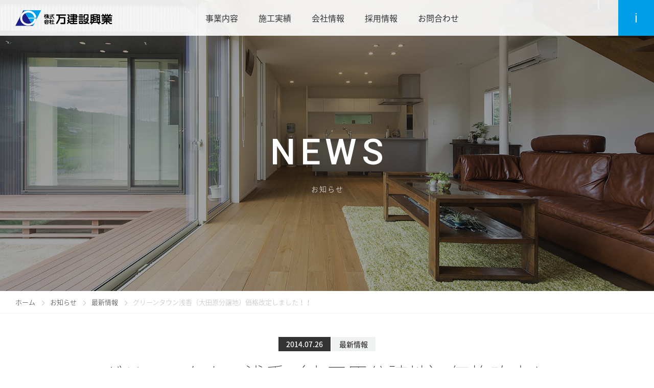

--- FILE ---
content_type: text/html; charset=UTF-8
request_url: https://www.yorozukensetsu.co.jp/news/info/4234.html
body_size: 9303
content:
<!DOCTYPE html>
<html lang="ja" class="no-js">
<head>
	<meta charset="UTF-8">
	<meta name="viewport" content="width=device-width, minimum-scale=1.0, maximum-scale=1.0, user-scalable=no">


	<!-- METAS -->
	<title>グリーンタウン浅香（大田原分譲地）価格改定しました！！　｜株式会社万建設興業</title>
	<meta name="Keywords" content="グリーンタウン浅香（大田原分譲地）価格改定しました！！　 , 株式会社万建設興業">
	<meta name="Description" content="グリーンタウン浅香（大田原分譲地）価格改定しました！！　｜株式会社万建設興業のウィブサイトです。株式会社万建設興業では、一般新築住宅から大型建築の設計･施工・監理・アフターサービスと一環したトータルサポートを実施しております。また、栃木県北の優良分譲地の販売も行っておりますので、お気軽にお問い合わせください。">


	<!-- OGP -->
	<meta property="fb:admins" content="331147353588711">
	<meta property="og:title" content="グリーンタウン浅香（大田原分譲地）価格改定しました！！　 | 株式会社万建設興業">
			<meta property="og:type" content="article">
		<meta property="og:url" content="https://www.yorozukensetsu.co.jp/news/info/4234.html">
						<meta property="og:description" content="&nbsp;
この度、弊社分譲地　「グリーンタウン浅香」の価格を改定いたしました。
&nbsp;
内容
4,290,000円（78,000円/坪）　　から　　　3,306,000円（60,00">
				<meta property="og:site_name" content="株式会社万建設興業" />
		<meta property="og:image" content="https://www.yorozukensetsu.co.jp/cms/wp-content/themes/yorozukensetsu/public/images/noimage.png">


	<!-- FAVICON -->
	<link    href="https://www.yorozukensetsu.co.jp/cms/wp-content/themes/yorozukensetsu/public/images/favicon.ico" rel="shortcut icon">
	<link    href="https://www.yorozukensetsu.co.jp/cms/wp-content/themes/yorozukensetsu/public/images/touch-icon.png" rel="apple-touch-icon">
	<link    href="https://www.yorozukensetsu.co.jp/cms/wp-content/themes/yorozukensetsu/public/images/touch-icon-precomposed.png" rel="apple-touch-icon-precomposed">
	<meta content="https://www.yorozukensetsu.co.jp/cms/wp-content/themes/yorozukensetsu/public/images/touch-icon-precomposed.png" name="msapplication-TileImage">


	<!-- CSS -->
	<link  href="https://www.yorozukensetsu.co.jp/cms/wp-content/themes/yorozukensetsu/public/lib/bxslider/jquery.bxslider.min.css" rel="stylesheet">
	<link href="https://www.yorozukensetsu.co.jp/cms/wp-content/themes/yorozukensetsu/public/css/yorozukensetsu.css" rel="stylesheet">
	<link href="https://www.yorozukensetsu.co.jp/cms/wp-content/themes/yorozukensetsu/public/css/yorozukensetsu_add.css?v=20251117" rel="stylesheet">

	<!-- WP -->
	<meta name='robots' content='max-image-preview:large' />
	<style>img:is([sizes="auto" i], [sizes^="auto," i]) { contain-intrinsic-size: 3000px 1500px }</style>
	<link rel="alternate" type="application/rss+xml" title="株式会社万建設興業 &raquo; グリーンタウン浅香（大田原分譲地）価格改定しました！！　 のコメントのフィード" href="https://www.yorozukensetsu.co.jp/news/info/4234.html/feed" />
<link rel='stylesheet' id='wp-block-library-css' href='https://www.yorozukensetsu.co.jp/cms/wp-includes/css/dist/block-library/style.min.css?ver=6.8.3' type='text/css' media='all' />
<style id='classic-theme-styles-inline-css' type='text/css'>
/*! This file is auto-generated */
.wp-block-button__link{color:#fff;background-color:#32373c;border-radius:9999px;box-shadow:none;text-decoration:none;padding:calc(.667em + 2px) calc(1.333em + 2px);font-size:1.125em}.wp-block-file__button{background:#32373c;color:#fff;text-decoration:none}
</style>
<style id='global-styles-inline-css' type='text/css'>
:root{--wp--preset--aspect-ratio--square: 1;--wp--preset--aspect-ratio--4-3: 4/3;--wp--preset--aspect-ratio--3-4: 3/4;--wp--preset--aspect-ratio--3-2: 3/2;--wp--preset--aspect-ratio--2-3: 2/3;--wp--preset--aspect-ratio--16-9: 16/9;--wp--preset--aspect-ratio--9-16: 9/16;--wp--preset--color--black: #000000;--wp--preset--color--cyan-bluish-gray: #abb8c3;--wp--preset--color--white: #ffffff;--wp--preset--color--pale-pink: #f78da7;--wp--preset--color--vivid-red: #cf2e2e;--wp--preset--color--luminous-vivid-orange: #ff6900;--wp--preset--color--luminous-vivid-amber: #fcb900;--wp--preset--color--light-green-cyan: #7bdcb5;--wp--preset--color--vivid-green-cyan: #00d084;--wp--preset--color--pale-cyan-blue: #8ed1fc;--wp--preset--color--vivid-cyan-blue: #0693e3;--wp--preset--color--vivid-purple: #9b51e0;--wp--preset--gradient--vivid-cyan-blue-to-vivid-purple: linear-gradient(135deg,rgba(6,147,227,1) 0%,rgb(155,81,224) 100%);--wp--preset--gradient--light-green-cyan-to-vivid-green-cyan: linear-gradient(135deg,rgb(122,220,180) 0%,rgb(0,208,130) 100%);--wp--preset--gradient--luminous-vivid-amber-to-luminous-vivid-orange: linear-gradient(135deg,rgba(252,185,0,1) 0%,rgba(255,105,0,1) 100%);--wp--preset--gradient--luminous-vivid-orange-to-vivid-red: linear-gradient(135deg,rgba(255,105,0,1) 0%,rgb(207,46,46) 100%);--wp--preset--gradient--very-light-gray-to-cyan-bluish-gray: linear-gradient(135deg,rgb(238,238,238) 0%,rgb(169,184,195) 100%);--wp--preset--gradient--cool-to-warm-spectrum: linear-gradient(135deg,rgb(74,234,220) 0%,rgb(151,120,209) 20%,rgb(207,42,186) 40%,rgb(238,44,130) 60%,rgb(251,105,98) 80%,rgb(254,248,76) 100%);--wp--preset--gradient--blush-light-purple: linear-gradient(135deg,rgb(255,206,236) 0%,rgb(152,150,240) 100%);--wp--preset--gradient--blush-bordeaux: linear-gradient(135deg,rgb(254,205,165) 0%,rgb(254,45,45) 50%,rgb(107,0,62) 100%);--wp--preset--gradient--luminous-dusk: linear-gradient(135deg,rgb(255,203,112) 0%,rgb(199,81,192) 50%,rgb(65,88,208) 100%);--wp--preset--gradient--pale-ocean: linear-gradient(135deg,rgb(255,245,203) 0%,rgb(182,227,212) 50%,rgb(51,167,181) 100%);--wp--preset--gradient--electric-grass: linear-gradient(135deg,rgb(202,248,128) 0%,rgb(113,206,126) 100%);--wp--preset--gradient--midnight: linear-gradient(135deg,rgb(2,3,129) 0%,rgb(40,116,252) 100%);--wp--preset--font-size--small: 13px;--wp--preset--font-size--medium: 20px;--wp--preset--font-size--large: 36px;--wp--preset--font-size--x-large: 42px;--wp--preset--spacing--20: 0.44rem;--wp--preset--spacing--30: 0.67rem;--wp--preset--spacing--40: 1rem;--wp--preset--spacing--50: 1.5rem;--wp--preset--spacing--60: 2.25rem;--wp--preset--spacing--70: 3.38rem;--wp--preset--spacing--80: 5.06rem;--wp--preset--shadow--natural: 6px 6px 9px rgba(0, 0, 0, 0.2);--wp--preset--shadow--deep: 12px 12px 50px rgba(0, 0, 0, 0.4);--wp--preset--shadow--sharp: 6px 6px 0px rgba(0, 0, 0, 0.2);--wp--preset--shadow--outlined: 6px 6px 0px -3px rgba(255, 255, 255, 1), 6px 6px rgba(0, 0, 0, 1);--wp--preset--shadow--crisp: 6px 6px 0px rgba(0, 0, 0, 1);}:where(.is-layout-flex){gap: 0.5em;}:where(.is-layout-grid){gap: 0.5em;}body .is-layout-flex{display: flex;}.is-layout-flex{flex-wrap: wrap;align-items: center;}.is-layout-flex > :is(*, div){margin: 0;}body .is-layout-grid{display: grid;}.is-layout-grid > :is(*, div){margin: 0;}:where(.wp-block-columns.is-layout-flex){gap: 2em;}:where(.wp-block-columns.is-layout-grid){gap: 2em;}:where(.wp-block-post-template.is-layout-flex){gap: 1.25em;}:where(.wp-block-post-template.is-layout-grid){gap: 1.25em;}.has-black-color{color: var(--wp--preset--color--black) !important;}.has-cyan-bluish-gray-color{color: var(--wp--preset--color--cyan-bluish-gray) !important;}.has-white-color{color: var(--wp--preset--color--white) !important;}.has-pale-pink-color{color: var(--wp--preset--color--pale-pink) !important;}.has-vivid-red-color{color: var(--wp--preset--color--vivid-red) !important;}.has-luminous-vivid-orange-color{color: var(--wp--preset--color--luminous-vivid-orange) !important;}.has-luminous-vivid-amber-color{color: var(--wp--preset--color--luminous-vivid-amber) !important;}.has-light-green-cyan-color{color: var(--wp--preset--color--light-green-cyan) !important;}.has-vivid-green-cyan-color{color: var(--wp--preset--color--vivid-green-cyan) !important;}.has-pale-cyan-blue-color{color: var(--wp--preset--color--pale-cyan-blue) !important;}.has-vivid-cyan-blue-color{color: var(--wp--preset--color--vivid-cyan-blue) !important;}.has-vivid-purple-color{color: var(--wp--preset--color--vivid-purple) !important;}.has-black-background-color{background-color: var(--wp--preset--color--black) !important;}.has-cyan-bluish-gray-background-color{background-color: var(--wp--preset--color--cyan-bluish-gray) !important;}.has-white-background-color{background-color: var(--wp--preset--color--white) !important;}.has-pale-pink-background-color{background-color: var(--wp--preset--color--pale-pink) !important;}.has-vivid-red-background-color{background-color: var(--wp--preset--color--vivid-red) !important;}.has-luminous-vivid-orange-background-color{background-color: var(--wp--preset--color--luminous-vivid-orange) !important;}.has-luminous-vivid-amber-background-color{background-color: var(--wp--preset--color--luminous-vivid-amber) !important;}.has-light-green-cyan-background-color{background-color: var(--wp--preset--color--light-green-cyan) !important;}.has-vivid-green-cyan-background-color{background-color: var(--wp--preset--color--vivid-green-cyan) !important;}.has-pale-cyan-blue-background-color{background-color: var(--wp--preset--color--pale-cyan-blue) !important;}.has-vivid-cyan-blue-background-color{background-color: var(--wp--preset--color--vivid-cyan-blue) !important;}.has-vivid-purple-background-color{background-color: var(--wp--preset--color--vivid-purple) !important;}.has-black-border-color{border-color: var(--wp--preset--color--black) !important;}.has-cyan-bluish-gray-border-color{border-color: var(--wp--preset--color--cyan-bluish-gray) !important;}.has-white-border-color{border-color: var(--wp--preset--color--white) !important;}.has-pale-pink-border-color{border-color: var(--wp--preset--color--pale-pink) !important;}.has-vivid-red-border-color{border-color: var(--wp--preset--color--vivid-red) !important;}.has-luminous-vivid-orange-border-color{border-color: var(--wp--preset--color--luminous-vivid-orange) !important;}.has-luminous-vivid-amber-border-color{border-color: var(--wp--preset--color--luminous-vivid-amber) !important;}.has-light-green-cyan-border-color{border-color: var(--wp--preset--color--light-green-cyan) !important;}.has-vivid-green-cyan-border-color{border-color: var(--wp--preset--color--vivid-green-cyan) !important;}.has-pale-cyan-blue-border-color{border-color: var(--wp--preset--color--pale-cyan-blue) !important;}.has-vivid-cyan-blue-border-color{border-color: var(--wp--preset--color--vivid-cyan-blue) !important;}.has-vivid-purple-border-color{border-color: var(--wp--preset--color--vivid-purple) !important;}.has-vivid-cyan-blue-to-vivid-purple-gradient-background{background: var(--wp--preset--gradient--vivid-cyan-blue-to-vivid-purple) !important;}.has-light-green-cyan-to-vivid-green-cyan-gradient-background{background: var(--wp--preset--gradient--light-green-cyan-to-vivid-green-cyan) !important;}.has-luminous-vivid-amber-to-luminous-vivid-orange-gradient-background{background: var(--wp--preset--gradient--luminous-vivid-amber-to-luminous-vivid-orange) !important;}.has-luminous-vivid-orange-to-vivid-red-gradient-background{background: var(--wp--preset--gradient--luminous-vivid-orange-to-vivid-red) !important;}.has-very-light-gray-to-cyan-bluish-gray-gradient-background{background: var(--wp--preset--gradient--very-light-gray-to-cyan-bluish-gray) !important;}.has-cool-to-warm-spectrum-gradient-background{background: var(--wp--preset--gradient--cool-to-warm-spectrum) !important;}.has-blush-light-purple-gradient-background{background: var(--wp--preset--gradient--blush-light-purple) !important;}.has-blush-bordeaux-gradient-background{background: var(--wp--preset--gradient--blush-bordeaux) !important;}.has-luminous-dusk-gradient-background{background: var(--wp--preset--gradient--luminous-dusk) !important;}.has-pale-ocean-gradient-background{background: var(--wp--preset--gradient--pale-ocean) !important;}.has-electric-grass-gradient-background{background: var(--wp--preset--gradient--electric-grass) !important;}.has-midnight-gradient-background{background: var(--wp--preset--gradient--midnight) !important;}.has-small-font-size{font-size: var(--wp--preset--font-size--small) !important;}.has-medium-font-size{font-size: var(--wp--preset--font-size--medium) !important;}.has-large-font-size{font-size: var(--wp--preset--font-size--large) !important;}.has-x-large-font-size{font-size: var(--wp--preset--font-size--x-large) !important;}
:where(.wp-block-post-template.is-layout-flex){gap: 1.25em;}:where(.wp-block-post-template.is-layout-grid){gap: 1.25em;}
:where(.wp-block-columns.is-layout-flex){gap: 2em;}:where(.wp-block-columns.is-layout-grid){gap: 2em;}
:root :where(.wp-block-pullquote){font-size: 1.5em;line-height: 1.6;}
</style>
<link rel="canonical" href="https://www.yorozukensetsu.co.jp/news/info/4234.html" />


	<!-- ANALYTICS -->
		<!-- Google Tag Manager -->
	<script>(function(w,d,s,l,i){w[l]=w[l]||[];w[l].push({'gtm.start':
	new Date().getTime(),event:'gtm.js'});var f=d.getElementsByTagName(s)[0],
	j=d.createElement(s),dl=l!='dataLayer'?'&l='+l:'';j.async=true;j.src=
	'https://www.googletagmanager.com/gtm.js?id='+i+dl;f.parentNode.insertBefore(j,f);
	})(window,document,'script','dataLayer','GTM-T9RXVVN');</script>
	<!-- End Google Tag Manager -->
	</head>


<body class="wp-singular post-template-default single single-post postid-4234 single-format-standard wp-theme-yorozukensetsu post post-4234">
	<!-- Google Tag Manager (noscript) -->
	<noscript><iframe src="https://www.googletagmanager.com/ns.html?id=GTM-T9RXVVN"
	height="0" width="0" style="display:none;visibility:hidden"></iframe></noscript>
	<!-- End Google Tag Manager (noscript) -->

<aside id="page-loading">
	<div class="top"></div>
	<div class="bottom"></div>
	<div class="inner">
		<h1><img src="https://www.yorozukensetsu.co.jp/cms/wp-content/themes/yorozukensetsu/public/images/yorozu.svg" alt="株式会社万建設興業"></h1>
		<div id="progress-bar"></div>
		<div id="progress-txt" class="elm-alpha">Loading<strong>0</strong>%</div>
		<div class="select">
			<p>音量をONにしてよろしいですか？</p>
			<ul>
				<li><a href="javascript:void(0);" id="mv-sound-on"><span>ON</span></a></li>
				<li><a href="javascript:void(0);" id="mv-sound-off"><span>OFF</span></a></li>
			</ul>
		</div>
	</div>
</aside>


<div id="super-wrapper-outer">
<div id="super-wrapper">

<header id="global-nav">
<div class="inner">
	<h1><a href="https://www.yorozukensetsu.co.jp/"><img src="https://www.yorozukensetsu.co.jp/cms/wp-content/themes/yorozukensetsu/public/images/yorozu.svg" alt="株式会社万建設興業"></a></h1>
	<nav>
		<ul>
			<li class="elm-tab-view"><a href="https://www.yorozukensetsu.co.jp/">ホーム</a></li>
			<li><a href="https://www.yorozukensetsu.co.jp/business">事業内容</a>
				<ul class="sub">
					<li><a href="https://www.yorozukensetsu.co.jp/business/karino">Karino</a></li>
					<li><a href="https://www.yorozukensetsu.co.jp/business/large">大型建築</a></li>
					<li><a href="https://www.yorozukensetsu.co.jp/business/yorozu-yess">システム建築</a></li>
					<li><a href="https://yorozu-karino.com/for-sale/" target="_blank">土地分譲</a></li>
				</ul>
			</li>
			<li><a href="https://www.yorozukensetsu.co.jp/works">施工実績</a>
				<ul class="sub">
					<li><a href="https://www.yorozukensetsu.co.jp/works/type/karino">Karino</a></li>
					<li><a href="https://www.yorozukensetsu.co.jp/works/type/large">大型建築</a></li>
					<li><a href="https://www.yorozukensetsu.co.jp/works/type/yorozu-yess">システム建築</a></li>
				</ul>
			</li>
			<li><a href="https://www.yorozukensetsu.co.jp/company/message">会社情報</a>
				<ul class="sub">
					<li><a href="https://www.yorozukensetsu.co.jp/company/message">代表挨拶</a></li>
					<li><a href="https://www.yorozukensetsu.co.jp/company/philosophy">企業理念</a></li>
					<li><a href="https://www.yorozukensetsu.co.jp/company/outline">会社概要</a></li>
					<li><a href="https://www.yorozukensetsu.co.jp/company/access">アクセス</a></li>
				</ul>
			</li>
			<li class="elm-tab-view"><a href="https://www.yorozukensetsu.co.jp/news">お知らせ</a></li>
			<li><a href="https://www.yorozukensetsu.co.jp/recruit/" target="_blank">採用情報</a></li>
			<li><a href="https://www.yorozukensetsu.co.jp/contact">お問合わせ</a></li>
		</ul>
	</nav>
	<a id="trigger-menu" href="javascript:void(0);"><span></span><span></span><span></span></a>
	<a id="trigger-info" href="javascript:void(0);"><span></span><span></span></a>
</div>
</header><!-- #global-header -->

<div id="tinymce" class="wp-singular post-template-default single single-post postid-4234 single-format-standard wp-theme-yorozukensetsu container post post-4234">


		<div class="page-ttl"><div class="outer"><div class="inner"><div class="inner">
		<h2 class="elm-alpha">NEWS</h2>
		<p>お知らせ</p>	</div></div></div></div>


<div class="container">

<nav id="global-topicpath">
	<ol>
		<li><a href="https://www.yorozukensetsu.co.jp/">ホーム</a></li>
		<!-- Breadcrumb NavXT 7.4.1 -->
<li><a href="https://www.yorozukensetsu.co.jp/news">お知らせ</a></li><li><a href="https://www.yorozukensetsu.co.jp/news/./info">最新情報</a></li><li>グリーンタウン浅香（大田原分譲地）価格改定しました！！　</li>	</ol>
</nav>


<!--//////////////////////// CONTENTS START ////////////////////////-->


<article id="post-4234" class="news-entry post-4234 post type-post status-publish format-standard hentry category-info">

	<header>
		<ul class="meta">
			<li><time class="date updated" datetime="2014-07-26T15:15:39+09:00">2014.07.26</time></li>
			<li>
				<span>最新情報</span>			</li>
			<li style="display:none;" class="vcard author">株式会社万建設興業</li>
		</ul>
		<h1 class="entry-title">グリーンタウン浅香（大田原分譲地）価格改定しました！！　</h1>
		<aside class="elm-share-btns">
	<ul>
		<li><a href="//twitter.com/share?url=https%3A%2F%2Fwww.yorozukensetsu.co.jp%2Fnews%2Finfo%2F4234.html&text=グリーンタウン浅香（大田原分譲地）価格改定しました！！　｜株式会社万建設興業" target="_blank"><svg viewBox="0 0 108 72"><title>Twitter</title><path d="M89.93731,5.17244a30.748,30.748,0,0,1-9.91954,3.87931A15.39526,15.39526,0,0,0,68.62435,4a15.81247,15.81247,0,0,0-15.605,16.007,16.32924,16.32924,0,0,0,.40194,3.64549A43.95076,43.95076,0,0,1,21.242,6.922a16.29911,16.29911,0,0,0-2.11249,8.05618,16.11267,16.11267,0,0,0,6.945,13.323A15.32565,15.32565,0,0,1,19,26.30437v.19689A15.91477,15.91477,0,0,0,31.52781,42.19685a14.88358,14.88358,0,0,1-4.11345.56331,15.17064,15.17064,0,0,1-2.93879-.28392A15.67013,15.67013,0,0,0,39.05777,53.587a30.82378,30.82378,0,0,1-19.38785,6.85639,31.242,31.242,0,0,1-3.72483-.22,43.46338,43.46338,0,0,0,23.93011,7.186c28.71792,0,44.41676-24.38832,44.41676-45.54308,0-.69624-.0134-1.39231-.04019-2.07468a32.04637,32.04637,0,0,0,7.7847-8.28516,30.49666,30.49666,0,0,1-8.9638,2.519A15.97327,15.97327,0,0,0,89.93731,5.17244Z" style="fill:#333"/><rect width="108" height="72" style="fill:none"/></svg></a></li>
		<li><a href="//www.facebook.com/sharer/sharer.php?u=https%3A%2F%2Fwww.yorozukensetsu.co.jp%2Fnews%2Finfo%2F4234.html" target="_blank"><svg viewBox="0 0 108 72"><title>Facebook</title><path d="M59,72V39H70.19657L71.873,26H59V18.05677C59,14.45476,60.00016,12,65.16557,12L73,11.99717V.55344A95.19,95.19,0,0,0,62.87565.04918C52.85824.04918,46,6.01165,46,16.96165V26H35V39H46V72Z" style="fill:#333"/><rect width="108" height="72" style="fill:none"/></svg></a></li>
		<li><a href="//plusone.google.com/_/+1/confirm?hl=ja&url=https%3A%2F%2Fwww.yorozukensetsu.co.jp%2Fnews%2Finfo%2F4234.html" target="_blank"><svg viewBox="0 0 108 72"><title>Google+</title><path d="M37,30V42s11.62038-.01551,16.35184-.01551C50.78974,49.76387,46.80561,54.00014,37,54.00014A17.73118,17.73118,0,0,1,19.33161,36,17.73118,17.73118,0,0,1,37,17.99993a17.11869,17.11869,0,0,1,11.7431,4.42226c2.488-2.49242,2.28017-2.84758,8.61-8.836A30.275,30.275,0,1,0,37,66.30033c24.96838,0,31.07115-21.78007,29.048-36.30033Z" style="fill:#333"/><polygon points="91 31 91 20 84 20 84 31 73 31 73 39 84 39 84 50 91 50 91 38 102 38 102 31 91 31" style="fill:#333"/><rect width="108" height="72" style="fill:none"/></svg></a></li>
		<li><a href="//line.me/R/msg/text/?グリーンタウン浅香（大田原分譲地）価格改定しました！！　｜株式会社万建設興業 https%3A%2F%2Fwww.yorozukensetsu.co.jp%2Fnews%2Finfo%2F4234.html" target="_blank"><svg viewBox="0 0 108 72"><title>LINE</title><rect width="108" height="72" style="fill:none"/><path d="M91.45349,30.661C91.45349,13.75446,74.50464,0,53.67072,0,32.83917,0,15.88855,13.75446,15.88855,30.661c0,15.15668,13.44135,27.8501,31.598,30.25006,1.23041.26544,2.90509.81116,3.32861,1.86322a7.76163,7.76163,0,0,1,.12225,3.41626s-.44318,2.666-.53918,3.23431c-.16461.95489-.75922,3.736,3.27252,2.0368,4.033-1.69922,21.759-12.81219,29.68585-21.9361H83.3548C88.83051,43.52087,91.45349,37.42731,91.45349,30.661ZM40,39.2652A.7348.7348,0,0,1,39.2652,40H28.73126a.72385.72385,0,0,1-.50568-.20593l-.01074-.01019-.01007-.01141a.73617.73617,0,0,1-.20477-.51V22.736A.736.736,0,0,1,28.736,22h2.52869A.73535.73535,0,0,1,32,22.73535V36h7l.2652.29333a.73536.73536,0,0,1,.7348.736Zm7,.99884a.736.736,0,0,1-.736.736H43.73419A.73419.73419,0,0,1,43,40.26581V23.736A.736.736,0,0,1,43.736,23h2.54993A.72645.72645,0,0,1,47,23.73755ZM64,23.21838V40.264a.736.736,0,0,1-.736.736H60.77325a.65745.65745,0,0,1-.17957-.02509l-.01025-.00238c-.01593-.00476-.03125-.01013-.04773-.01611l-.02106-.0083-.03412-.015-.03351-.01727-.0199-.01135c-.01477-.0083-.029-.01788-.04321-.0274l-.00739-.006a.71153.71153,0,0,1-.17792-.18127L53,30.48822v9.77521A.73657.73657,0,0,1,52.26343,41H49.736A.736.736,0,0,1,49,40.264V23.736A.736.736,0,0,1,49.736,23h2.4906l.02448.00122.03632.00238a.36215.36215,0,0,1,.037.00476l.02954.00421.04034.00958.02441.00659c.01422.00415.02789.009.0415.01434l.02277.00842c.01416.00537.02728.012.04034.01794l.02216.01135c.01251.00659.025.0144.03754.02216l.021.01318c.01251.00836.02448.01733.03638.02631l.01819.015c.01306.01025.02557.02161.03754.033l.01306.01257c.01422.01434.02838.02936.04205.04547l.00458.00482a.77889.77889,0,0,1,.0545.07483L60,33.55536V23.736A.736.736,0,0,1,60.736,23h3.21991c-.00366-.0116-.00305-.02478-.00732-.03613l-.68451-.48029a.731.731,0,0,1,.68451.48029L64,23h-.04413A.71484.71484,0,0,1,64,23.21838ZM79,25.264a.736.736,0,0,1-.736.736H71v3h7.26343A.73657.73657,0,0,1,79,29.73657V32.2652A.7348.7348,0,0,1,78.2652,33H71v3h7.264a.736.736,0,0,1,.736.736V40.2652A.7348.7348,0,0,1,78.2652,41H67.73126a.72339.72339,0,0,1-.50568-.20654l-.01074-.00958-.01007-.01141A.73621.73621,0,0,1,67,40.26239V23.73816a.73829.73829,0,0,1,.203-.50891l.01184-.01312.00836-.00781A.72537.72537,0,0,1,67.73126,23H78.26343A.73657.73657,0,0,1,79,23.73657Z" style="fill:#333"/></svg></a></li>
	</ul>
</aside>
	</header>

	
	<div class="post">
		<p>&nbsp;</p>
<p>この度、弊社分譲地　「グリーンタウン浅香」の価格を改定いたしました。</p>
<p>&nbsp;</p>
<p>内容</p>
<p>4,290,000円（78,000円/坪）　　から　　　3,306,000円（60,000円/坪）</p>
<p>のお値引きをいたしました。</p>
<p>詳細は下の物件資料（ＰＤＦ）をご覧ください。</p>
<p>&nbsp;</p>
<p><a href="https://www.yorozukensetsu.co.jp/cms/wp-content/uploads/2014/07/浅香分譲地　物件資料.pdf">浅香分譲地　物件資料</a></p>
<p>&nbsp;</p>
<p>小学校が近くお子様の通学も安心。また、商業施設が徒歩圏内にある分譲地です。</p>
<p>現地にてご案内もできますのでお気軽にお問い合わせください。</p>
<p>&nbsp;</p>
<p>ＴＥＬ：0287-36-0075　住宅事業部</p>	</div>

			<footer class="elm-pager-article">
			<ul>
				<li><a href="https://www.yorozukensetsu.co.jp/news/info/4268.html" rel="next">夏季休暇のお知らせ</a></li>
				<li><a href="https://www.yorozukensetsu.co.jp/news">一覧へ戻る</a></li>
				<li><a href="https://www.yorozukensetsu.co.jp/news/info/3971.html" rel="prev">大型物件の施工実績　更新しました！！</a></li>
			</ul>
		</footer>
	
</article><!-- .entry -->


<!--//////////////////////// CONTENTS END ////////////////////////-->


</div><!-- .container -->
</div><!-- #tinymce -->

<a href="#super-wrapper" id="global-pt"><img src="https://www.yorozukensetsu.co.jp/cms/wp-content/themes/yorozukensetsu/public/images/pagetop.svg" alt="PAGE TOP"></a>

<footer id="global-footer">
		<section id="global-info">
		<header>
			<ul class="elm-alpha">
				<li><a href="javascript:void(0);">NEWS</a></li>
				<li><a href="javascript:void(0);">Insta</a></li>
				<li><a href="javascript:void(0);">FB</a></li>
			</ul>
		</header>
		<div class="lists">
		<div class="inner">
			<div class="list" id="SIDE-NEWS-ARTICLES">
				<article id="post-side-7604">
	<a href="https://www.yorozukensetsu.co.jp/news/info/7604.html" rel="bookmark">
				<figure><span style="background-image:url(https://www.yorozukensetsu.co.jp/cms/wp-content/themes/yorozukensetsu/public/images/noimage.png);"><img src="https://www.yorozukensetsu.co.jp/cms/wp-content/themes/yorozukensetsu/public/images/noimage.png"></span></figure>
		<div class="txt">
						<h1>採用ページを新たにオープンしました</h1>
			<ul class="elm-alpha">
				<li><time class="date updated" datetime="2026-01-16T09:24:16+09:00">2026.01.16</time></li>
				<li>
					<span>最新情報</span>				</li>
			</ul>
		</div>
	</a>
</article>
<article id="post-side-7568">
	<a href="https://www.yorozukensetsu.co.jp/news/info/7568.html" rel="bookmark">
				<figure><span style="background-image:url(https://www.yorozukensetsu.co.jp/cms/wp-content/uploads/2025/10/20250925_0063-640x427.jpg);"><img src="https://www.yorozukensetsu.co.jp/cms/wp-content/uploads/2025/10/20250925_0063-640x427.jpg"></span></figure>
		<div class="txt">
						<h1>新年のご挨拶</h1>
			<ul class="elm-alpha">
				<li><time class="date updated" datetime="2026-01-06T09:46:26+09:00">2026.01.06</time></li>
				<li>
					<span>最新情報</span>				</li>
			</ul>
		</div>
	</a>
</article>
<article id="post-side-7562">
	<a href="https://www.yorozukensetsu.co.jp/news/info/7562.html" rel="bookmark">
				<figure><span style="background-image:url(https://www.yorozukensetsu.co.jp/cms/wp-content/uploads/2025/12/5e4896966c9944fcf00890f4502605bf-1-640x453.jpg);"><img src="https://www.yorozukensetsu.co.jp/cms/wp-content/uploads/2025/12/5e4896966c9944fcf00890f4502605bf-1-640x453.jpg"></span></figure>
		<div class="txt">
						<h1>年末年始休暇のご案内</h1>
			<ul class="elm-alpha">
				<li><time class="date updated" datetime="2025-12-21T15:10:20+09:00">2025.12.21</time></li>
				<li>
					<span>最新情報</span>				</li>
			</ul>
		</div>
	</a>
</article>

<p><a href="https://www.yorozukensetsu.co.jp/news" class="elm-btn wide">すべて見る</a></p>
			</div>
			<div class="list">
				
<p style="text-align:center;">データを取得できませんでした。設定を再確認して下さい。</p>
<p><a href="https://www.instagram.com/yorozu_kensetsu/" target="_blank" class="elm-btn wide">すべて見る</a></p>
			</div>
			<div class="list">
				
<div style="width:240px;margin:15px auto 0;"><iframe src="https://www.facebook.com/plugins/page.php?href=http%3A%2F%2Fwww.facebook.com%2Fyorozukensetsu%2F&tabs=timeline&width=240&height=600&small_header=false&adapt_container_width=true&hide_cover=false&show_facepile=false" width="240" height="600" style="border:none;overflow:hidden" scrolling="no" frameborder="0" allowTransparency="true" allow="encrypted-media"></iframe></div>
<p><a href="//www.facebook.com/yorozukensetsu/" target="_blank" class="elm-btn wide">すべて見る</a></p>
			</div>
		</div>
		</div>
		<div class="bnrs">
			<ul id="GLOBAL-BNRS">
				<li><a href="http://yorozu-karino.com/" target="_blank"><img src="https://www.yorozukensetsu.co.jp/cms/wp-content/themes/yorozukensetsu/public/images/bnr_karino.jpg" alt="Karino"></a></li>
				<li><a href="http://yorozu-yess.com/" target="_blank"><img src="https://www.yorozukensetsu.co.jp/cms/wp-content/themes/yorozukensetsu/public/images/bnr_yess.jpg" alt="YESS建築"></a></li>
				<li><a href="//www.facebook.com/yorozukensetsu/" target="_blank"><img src="https://www.yorozukensetsu.co.jp/cms/wp-content/themes/yorozukensetsu/public/images/bnr_fb.jpg" alt="Facebook"></a></li>
			</ul>
		</div>
	</section>
	
	<div class="cont">
		<nav>
			<ul>
				<li><a href="https://www.yorozukensetsu.co.jp/">ホーム</a></li>
			</ul>
		</nav>
		<nav>
			<ul>
				<li><a href="https://www.yorozukensetsu.co.jp/business">事業内容</a>
					<ul class="sub">
						<li><a href="https://www.yorozukensetsu.co.jp/business/karino">Karino</a></li>
						<li><a href="https://www.yorozukensetsu.co.jp/business/large">大型建築</a></li>
						<li><a href="https://www.yorozukensetsu.co.jp/business/yorozu-yess">システム建築</a></li>
						<li><a href="https://yorozu-karino.com/for-sale/" target="_blank">土地分譲</a></li>
					</ul>
				</li>
			</ul>
		</nav>
		<nav>
			<ul>
				<li><a href="https://www.yorozukensetsu.co.jp/works">施工実績</a>
					<ul class="sub">
						<li><a href="https://www.yorozukensetsu.co.jp/works/type/karino">Karino</a></li>
						<li><a href="https://www.yorozukensetsu.co.jp/works/type/large">大型建築</a></li>
						<li><a href="https://www.yorozukensetsu.co.jp/works/type/yorozu-yess">システム建築</a></li>
					</ul>
				</li>
			</ul>
		</nav>
		<nav>
			<ul>
				<li><a href="https://www.yorozukensetsu.co.jp/company/message">会社情報</a>
					<ul class="sub">
						<li><a href="https://www.yorozukensetsu.co.jp/company/message">代表挨拶</a></li>
						<li><a href="https://www.yorozukensetsu.co.jp/company/philosophy">企業理念</a></li>
						<li><a href="https://www.yorozukensetsu.co.jp/company/outline">会社概要</a></li>
						<li><a href="https://www.yorozukensetsu.co.jp/company/access">アクセス</a></li>
					</ul>
				</li>
			</ul>
		</nav>
		<nav>
			<ul>
				<li><a href="https://www.yorozukensetsu.co.jp/news">お知らせ</a></li>
				<li><a href="https://www.yorozukensetsu.co.jp/recruit/">採用情報</a></li>
				<li><a href="https://www.yorozukensetsu.co.jp/contact">お問合わせ</a></li>
				<li><a href="https://www.yorozukensetsu.co.jp/privacy">個人情報保護方針</a></li>
			</ul>
		</nav>
		<div>
			<h1><a href="https://www.yorozukensetsu.co.jp/"><img src="https://www.yorozukensetsu.co.jp/cms/wp-content/themes/yorozukensetsu/public/images/yorozu.svg" alt="株式会社万建設興業"></a></h1>
			<p>栃木県那須塩原市扇町10番1号</p>
			<p class="tel elm-alpha">TEL 0287-36-0075</p>
			<ul>
				<li><a href="//www.facebook.com/yorozukensetsu/" target="_blank"><img src="https://www.yorozukensetsu.co.jp/cms/wp-content/themes/yorozukensetsu/public/images/btn_fb.png" width="32" height="32" alt="Facebook"></a></li>
			</ul>
		</div>
	</div>
	<p class="copyright elm-alpha">&copy; 2026 YOROZU Co.,Ltd. All Rights Reserved.</p>
</footer><!-- #global-footer -->

</div><!-- #super-wrapper -->
</div><!-- #super-wrapper-outer -->

<noscript>
	<aside id="noscript">
		<h1><a href="/"><img src="https://www.yorozukensetsu.co.jp/cms/wp-content/themes/yorozukensetsu/public/images/yorozu.svg" alt="<br />
<b>Warning</b>:  Undefined variable $config in <b>/home/yorozuknst/yorozukensetsu.co.jp/public_html/cms/wp-content/themes/yorozukensetsu/template-parts/footer.php</b> on line <b>108</b><br />
<br />
<b>Warning</b>:  Trying to access array offset on value of type null in <b>/home/yorozuknst/yorozukensetsu.co.jp/public_html/cms/wp-content/themes/yorozukensetsu/template-parts/footer.php</b> on line <b>108</b><br />
" width="280"></a></h1>
		<p>当サイトを閲覧していただくにはブラウザの<br><strong>JavaScriptを有効</strong>にする必要があります。</p>
		<p class="elm-alpha">&copy; 2026 YOROZU Co.,Ltd. All Rights Reserved.</p>
	</aside>
</noscript>


<!-- JS / PLUGINS -->
<script src="https://www.yorozukensetsu.co.jp/cms/wp-content/themes/yorozukensetsu/public/js/_lib.js"></script>
<script src="https://www.yorozukensetsu.co.jp/cms/wp-content/themes/yorozukensetsu/public/js/core.js"></script>

<script src="https://www.yorozukensetsu.co.jp/cms/wp-content/themes/yorozukensetsu/public/js/news.js"></script>

<!--  WP -->
<script type="speculationrules">
{"prefetch":[{"source":"document","where":{"and":[{"href_matches":"\/*"},{"not":{"href_matches":["\/cms\/wp-*.php","\/cms\/wp-admin\/*","\/cms\/wp-content\/uploads\/*","\/cms\/wp-content\/*","\/cms\/wp-content\/plugins\/*","\/cms\/wp-content\/themes\/yorozukensetsu\/*","\/*\\?(.+)"]}},{"not":{"selector_matches":"a[rel~=\"nofollow\"]"}},{"not":{"selector_matches":".no-prefetch, .no-prefetch a"}}]},"eagerness":"conservative"}]}
</script>
</body>
</html>



--- FILE ---
content_type: text/css
request_url: https://www.yorozukensetsu.co.jp/cms/wp-content/themes/yorozukensetsu/public/css/yorozukensetsu.css
body_size: 23564
content:
@import"//fonts.googleapis.com/earlyaccess/notosansjapanese.css";@import"//fonts.googleapis.com/css?family=Roboto:500,700";@charset "UTF-8";abbr,address,article,aside,audio,b,blockquote,body,canvas,caption,cite,code,dd,del,details,dfn,div,dl,dt,em,fieldset,figcaption,figure,footer,form,h1,h2,h3,h4,h5,h6,header,hgroup,html,i,iframe,img,ins,kbd,label,legend,li,mark,menu,nav,object,ol,p,pre,q,samp,section,small,span,strong,sub,summary,sup,table,tbody,td,tfoot,th,thead,time,tr,ul,var,video{margin:0;padding:0;border:0;outline:0;font-size:100%;vertical-align:baseline;background:0 0}body{line-height:1}article,aside,details,figcaption,figure,footer,header,hgroup,menu,nav,section{display:block}ul,ol{list-style:none}blockquote,q{quotes:none}blockquote:after,blockquote:before,q:after,q:before{content:'';content:none}a{margin:0;padding:0;font-size:100%;vertical-align:baseline;background:0 0}ins{background-color:#ff9;color:#000;text-decoration:none}mark{background-color:#ff9;color:#000;font-style:italic;font-weight:700}del{text-decoration:line-through}abbr[title],dfn[title]{border-bottom:1px dotted;cursor:help}table{border-collapse:collapse;border-spacing:0}hr{display:block;height:0;border:0;border-top:1px solid #ddd;margin:1em 0;padding:0}input,select{vertical-align:middle}img{vertical-align:middle;max-width:100%;height:auto}*{box-sizing:border-box}.b0{border:none!important}.bt0{border-top:none!important}.br0{border-right:none!important}.bb0{border-bottom:none!important}.bl0{border-left:none!important}.m0{margin:0!important}.m1{margin:1px!important}.m2{margin:2px!important}.m3{margin:3px!important}.m4{margin:4px!important}.m5{margin:5px!important}.m6{margin:6px!important}.m7{margin:7px!important}.m8{margin:8px!important}.m9{margin:9px!important}.m10{margin:10px!important}.m15{margin:15px!important}.m20{margin:20px!important}.m25{margin:25px!important}.m30{margin:30px!important}.m35{margin:35px!important}.m40{margin:40px!important}.m45{margin:45px!important}.m50{margin:50px!important}.m55{margin:55px!important}.m60{margin:60px!important}.mt0{margin-top:0!important}.mt1{margin-top:1px!important}.mt2{margin-top:2px!important}.mt3{margin-top:3px!important}.mt4{margin-top:4px!important}.mt5{margin-top:5px!important}.mt6{margin-top:6px!important}.mt7{margin-top:7px!important}.mt8{margin-top:8px!important}.mt9{margin-top:9px!important}.mt10{margin-top:10px!important}.mt15{margin-top:15px!important}.mt20{margin-top:20px!important}.mt25{margin-top:25px!important}.mt30{margin-top:30px!important}.mt35{margin-top:35px!important}.mt40{margin-top:40px!important}.mt45{margin-top:45px!important}.mt50{margin-top:50px!important}.mt55{margin-top:55px!important}.mt60{margin-top:60px!important}.mr0{margin-right:0!important}.mr1{margin-right:1px!important}.mr2{margin-right:2px!important}.mr3{margin-right:3px!important}.mr4{margin-right:4px!important}.mr5{margin-right:5px!important}.mr6{margin-right:6px!important}.mr7{margin-right:7px!important}.mr8{margin-right:8px!important}.mr9{margin-right:9px!important}.mr10{margin-right:10px!important}.mr15{margin-right:15px!important}.mr20{margin-right:20px!important}.mr25{margin-right:25px!important}.mr30{margin-right:30px!important}.mr35{margin-right:35px!important}.mr40{margin-right:40px!important}.mr45{margin-right:45px!important}.mr50{margin-right:50px!important}.mr55{margin-right:55px!important}.mr60{margin-right:60px!important}.mb0{margin-bottom:0!important}.mb1{margin-bottom:1px!important}.mb2{margin-bottom:2px!important}.mb3{margin-bottom:3px!important}.mb4{margin-bottom:4px!important}.mb5{margin-bottom:5px!important}.mb6{margin-bottom:6px!important}.mb7{margin-bottom:7px!important}.mb8{margin-bottom:8px!important}.mb9{margin-bottom:9px!important}.mb10{margin-bottom:10px!important}.mb15{margin-bottom:15px!important}.mb20{margin-bottom:20px!important}.mb25{margin-bottom:25px!important}.mb30{margin-bottom:30px!important}.mb35{margin-bottom:35px!important}.mb40{margin-bottom:40px!important}.mb45{margin-bottom:45px!important}.mb50{margin-bottom:50px!important}.mb55{margin-bottom:55px!important}.mb60{margin-bottom:60px!important}.ml0{margin-left:0!important}.ml1{margin-left:1px!important}.ml2{margin-left:2px!important}.ml3{margin-left:3px!important}.ml4{margin-left:4px!important}.ml5{margin-left:5px!important}.ml10{margin-left:10px!important}.ml11{margin-left:11px!important}.ml12{margin-left:12px!important}.ml13{margin-left:13px!important}.ml14{margin-left:14px!important}.ml15{margin-left:15px!important}.ml20{margin-left:20px!important}.ml25{margin-left:25px!important}.ml30{margin-left:30px!important}.ml35{margin-left:35px!important}.ml40{margin-left:40px!important}.ml45{margin-left:45px!important}.ml50{margin-left:50px!important}.ml55{margin-left:55px!important}.ml60{margin-left:60px!important}.p0{padding:0!important}.p1{padding:1px!important}.p2{padding:2px!important}.p3{padding:3px!important}.p4{padding:4px!important}.p5{padding:5px!important}.p6{padding:6px!important}.p7{padding:7px!important}.p8{padding:8px!important}.p9{padding:9px!important}.p10{padding:10px!important}.p15{padding:15px!important}.p20{padding:20px!important}.p25{padding:25px!important}.p30{padding:30px!important}.p35{padding:35px!important}.p40{padding:40px!important}.p45{padding:45px!important}.p50{padding:50px!important}.p55{padding:55px!important}.p60{padding:60px!important}.pt0{padding-top:0!important}.pt1{padding-top:1px!important}.pt2{padding-top:2px!important}.pt3{padding-top:3px!important}.pt4{padding-top:4px!important}.pt5{padding-top:5px!important}.pt6{padding-top:6px!important}.pt7{padding-top:7px!important}.pt8{padding-top:8px!important}.pt9{padding-top:9px!important}.pt10{padding-top:10px!important}.pt15{padding-top:15px!important}.pt20{padding-top:20px!important}.pt25{padding-top:25px!important}.pt30{padding-top:30px!important}.pt35{padding-top:35px!important}.pt40{padding-top:40px!important}.pt45{padding-top:45px!important}.pt50{padding-top:50px!important}.pt55{padding-top:55px!important}.pt60{padding-top:60px!important}.pr0{padding-right:0!important}.pr1{padding-right:1px!important}.pr2{padding-right:2px!important}.pr3{padding-right:3px!important}.pr4{padding-right:4px!important}.pr5{padding-right:5px!important}.pr6{padding-right:6px!important}.pr7{padding-right:7px!important}.pr8{padding-right:8px!important}.pr9{padding-right:9px!important}.pr10{padding-right:10px!important}.pr15{padding-right:15px!important}.pr20{padding-right:20px!important}.pr25{padding-right:25px!important}.pr30{padding-right:30px!important}.pr35{padding-right:35px!important}.pr40{padding-right:40px!important}.pr45{padding-right:45px!important}.pr50{padding-right:50px!important}.pr55{padding-right:55px!important}.pr60{padding-right:60px!important}.pb0{padding-bottom:0!important}.pb1{padding-bottom:1px!important}.pb2{padding-bottom:2px!important}.pb3{padding-bottom:3px!important}.pb4{padding-bottom:4px!important}.pb5{padding-bottom:5px!important}.pb6{padding-bottom:6px!important}.pb7{padding-bottom:7px!important}.pb8{padding-bottom:8px!important}.pb9{padding-bottom:9px!important}.pb10{padding-bottom:10px!important}.pb15{padding-bottom:15px!important}.pb20{padding-bottom:20px!important}.pb25{padding-bottom:25px!important}.pb30{padding-bottom:30px!important}.pb35{padding-bottom:35px!important}.pb40{padding-bottom:40px!important}.pb45{padding-bottom:45px!important}.pb50{padding-bottom:50px!important}.pb55{padding-bottom:55px!important}.pb60{padding-bottom:60px!important}.pl0{padding-left:0!important}.pl1{padding-left:1px!important}.pl2{padding-left:2px!important}.pl3{padding-left:3px!important}.pl4{padding-left:4px!important}.pl5{padding-left:5px!important}.pl10{padding-left:10px!important}.pl11{padding-left:11px!important}.pl12{padding-left:12px!important}.pl13{padding-left:13px!important}.pl14{padding-left:14px!important}.pl15{padding-left:15px!important}.pl20{padding-left:20px!important}.pl25{padding-left:25px!important}.pl30{padding-left:30px!important}.pl35{padding-left:35px!important}.pl40{padding-left:40px!important}.pl45{padding-left:45px!important}.pl50{padding-left:50px!important}.pl55{padding-left:55px!important}.pl60{padding-left:60px!important}.cf{*zoom:1}.cf:after{content:"";display:table;clear:both}html,body{width:100%}label{cursor:pointer;display:inline-block;vertical-align:middle;*vertical-align:auto;*zoom:1;*display:inline;font-family:Noto Sans Japanese,"游ゴシック",Yu Gothic,YuGothic,"ヒラギノ角ゴ Pro W3",Hiragino Kaku Gothic Pro,"メイリオ",Meiryo,"ＭＳ Ｐゴシック",sans-serif}input,textarea,select{-webkit-appearance:none;-moz-appearance:none;appearance:none;display:inline-block;vertical-align:middle;*vertical-align:auto;*zoom:1;*display:inline;border-radius:0;outline:none;width:100%;margin:0}input[type=text],input[type=search],input[type=tel],input[type=url],input[type=email],input[type=password],input[type=datetime],textarea{padding:10px;border:none;background:#fff;border:1px solid #f0f1f1;background:rgba(240,241,241,.5);transition:border .2s ease 0s,background-color .2s ease 0s}input[type=text]:focus,input[type=search]:focus,input[type=tel]:focus,input[type=url]:focus,input[type=email]:focus,input[type=password]:focus,input[type=datetime]:focus,textarea:focus{border-color:#00a0e9;background-color:#fff}input[type=text].errorMsg,input[type=search].errorMsg,input[type=tel].errorMsg,input[type=url].errorMsg,input[type=email].errorMsg,input[type=password].errorMsg,input[type=datetime].errorMsg,textarea.errorMsg{border-color:#e74c3c;background-color:#fdf3f2}input[type=search]{background-image:url(../images/form_input_search.png);background-size:18px auto;background-repeat:no-repeat;background-position:left 8px center;padding-left:32px}textarea{min-height:100px;line-height:1.71429}select{text-indent:.01px;text-overflow:'';width:auto;min-width:200px;padding:.75em;line-height:1;border:1px solid #f0f1f1;background:url(../images/form_select.png) no-repeat right 10px center #fff;transition:border .2s ease 0s,background-color .2s ease 0s;background-size:21px auto;padding-right:40px}select::-ms-expand{display:none}select:active,select.touch{top:0}select:focus{border-color:#00a0e9}select.errorMsg{border-color:#e74c3c;background-color:#fdf3f2}label{display:inline-block;vertical-align:middle;*vertical-align:auto;*zoom:1;*display:inline;position:relative;overflow:hidden;padding:0 0 0 26px;margin:.25em 1em .25em 0}label:before{content:'';display:block;width:18px;height:18px;box-shadow:1px 1px 0 #f0f1f1 inset;background:rgba(240,241,241,.5);border:1px solid #f0f1f1;border-radius:100%;transition:border .2s linear 0s;position:absolute;top:50%;transform:translateY(-50%);left:0;z-index:3}label.errorMsg:before{border-color:#e74c3c;background-color:#fdf3f2}label:hover:before,label.touch:before,label.errorMsg:hover:before,label.errorMsg.touch:before{border-color:#00a0e9;background-color:transparent}label:after{content:'';display:block;width:12px;height:12px;background-color:#00a0e9;border-radius:100%;position:absolute;top:50%;transform:translateY(-50%);left:4px;z-index:1}label input{display:block;width:18px;height:18px;background:#fff;border-radius:100%;transition:all .2s linear 0s;position:absolute;top:50%;transform:translateY(-50%);left:1px;z-index:2}label input:checked{background:transparent}label.checkbox,label.checkbox:before,label.checkbox:after,label.checkbox input{border-radius:0}.mwform-checkbox-field label,.mwform-checkbox-field label:before,.mwform-checkbox-field label:after,.mwform-checkbox-field input{border-radius:0}input[type=file]{width:100%}input[type=submit],input[type=button]{border:none}p.errorMsg{font-size:14px;font-size:1.4rem;color:#e74c3c;font-weight:500;margin-top:.25em}.elm-spinner{display:block;width:20px;height:20px;background:url(/cms/wp-content/themes/yorozukensetsu/public/images/spinner.svg);animation:spinner .9s steps(12) 0s infinite}@keyframes spinner{0%{transform:rotate(0deg)}100%{transform:rotate(360deg)}}.elm-spinner img{visibility:hidden}.elm-pc-view{display:block!important}.elm-tab-view{display:none!important}.elm-sp-view{display:none!important}.elm-alpha,.elm-sec-ttl h1,.elm-sec-ttl h2,.elm-sec-ttl h3,.elm-sec-ttl h4,.elm-sec-ttl h5,.elm-sec-ttl h6{font-family:Roboto,Noto Sans Japanese,"游ゴシック",Yu Gothic,YuGothic,"ヒラギノ角ゴ Pro W3",Hiragino Kaku Gothic Pro,"メイリオ",Meiryo,"ＭＳ Ｐゴシック",sans-serif;font-weight:500}.elm-mincho{font-family:serif;font-weight:500}.elm-btn,input[type=submit],input[type=button]{position:relative;display:inline-block;vertical-align:middle;padding:1em 1.75em;cursor:pointer;font-size:13px;font-size:1.3rem;line-height:1;text-decoration:none;font-weight:500;text-align:center;color:#fff;background:#00a0e9;border-radius:3px;box-shadow:0 2px 0 #007db6;transition:all .4s ease 0s}.elm-btn:after,input[type=submit]:after,input[type=button]:after{content:'';display:block;line-height:1;width:.5em;height:.5em;border-top:2px solid #fff;border-right:2px solid #fff;transform:rotate(-45deg);margin:0 0 0 .25em;opacity:0;-ms-filter:"progid:DXImageTransform.Microsoft.Alpha(Opacity=0)";transition:opacity .2s linear 0s,transform .4s ease 0s;position:absolute;right:1.75em;top:50%;margin:-.25em 0 0}.elm-btn:hover,input[type=submit]:hover,input[type=button]:hover,.elm-btn.touch,input.touch[type=submit],input.touch[type=button]{text-decoration:none;color:#fff;padding-right:3.125em}.elm-btn:hover:after,input[type=submit]:hover:after,input[type=button]:hover:after,.elm-btn.touch:after,input.touch[type=submit]:after,input.touch[type=button]:after{opacity:1;-ms-filter:"progid:DXImageTransform.Microsoft.Alpha(Opacity=100)";transform:rotate(45deg)}.elm-btn:active,input[type=submit]:active,input[type=button]:active{top:2px;box-shadow:2px 2px 0 rgba(0,0,0,.1) inset!important}.elm-btn.wide,input.wide[type=submit],input.wide[type=button]{display:block}.elm-btn.fat,input.fat[type=submit],input.fat[type=button]{padding:1.25em 2em}.elm-btn.fat:after,input.fat[type=submit]:after,input.fat[type=button]:after{right:2em}.elm-btn.fat:hover,input.fat[type=submit]:hover,input.fat[type=button]:hover,.elm-btn.fat.touch,input.fat.touch[type=submit],input.fat.touch[type=button]{padding-right:3.5em}.elm-btn.tiny,input.tiny[type=submit],input.tiny[type=button]{padding:.75em 1.25em}.elm-btn.tiny:after,input.tiny[type=submit]:after,input.tiny[type=button]:after{right:1.25em}.elm-btn.tiny:hover,input.tiny[type=submit]:hover,input.tiny[type=button]:hover,.elm-btn.tiny.touch,input.tiny.touch[type=submit],input.tiny.touch[type=button]{padding-right:2.375em}.elm-btn.slim,input.slim[type=submit],input.slim[type=button]{padding:.5em .75em}.elm-btn.slim:after,input.slim[type=submit]:after,input.slim[type=button]:after{right:.75em}.elm-btn.slim:hover,input.slim[type=submit]:hover,input.slim[type=button]:hover,.elm-btn.slim.touch,input.slim.touch[type=submit],input.slim.touch[type=button]{padding-right:1.625em}.elm-btn.white,input.white[type=submit],input.white[type=button]{color:#666;background:#fff;border:1px solid #f0f1f1;box-shadow:0 2px 0 #f0f1f1}.elm-btn.white:after,input.white[type=submit]:after,input.white[type=button]:after{border-top-color:#666;border-right-color:#666}.elm-btn.karino,input.karino[type=submit],input.karino[type=button]{background:#111;box-shadow:0 2px 0 black}.elm-btn.large,input.large[type=submit],input.large[type=button]{background:#bf9d5a;box-shadow:0 2px 0 #a68440}.elm-btn.yess,input.yess[type=submit],input.yess[type=button]{background:#0a51a1;box-shadow:0 2px 0 #073971}.elm-btn.land,input.land[type=submit],input.land[type=button]{background:#8dc21f;box-shadow:0 2px 0 #6d9618}.elm-pager{margin:60px 0 45px;text-align:center}.elm-pager a{position:relative;display:inline-block;vertical-align:middle;padding:1em 1.75em;cursor:pointer;font-size:13px;font-size:1.3rem;line-height:1;text-decoration:none;font-weight:500;text-align:center;color:#fff;background:#00a0e9;border-radius:3px;box-shadow:0 2px 0 #007db6;transition:all .4s ease 0s;color:#666;background:#fff;border:1px solid #f0f1f1;box-shadow:0 2px 0 #f0f1f1}.elm-pager a:after{content:'';display:block;line-height:1;width:.5em;height:.5em;border-top:2px solid #fff;border-right:2px solid #fff;transform:rotate(-45deg);margin:0 0 0 .25em;opacity:0;-ms-filter:"progid:DXImageTransform.Microsoft.Alpha(Opacity=0)";transition:opacity .2s linear 0s,transform .4s ease 0s;position:absolute;right:1.75em;top:50%;margin:-.25em 0 0}.elm-pager a:hover,.elm-pager a.touch{text-decoration:none;color:#fff;padding-right:3.125em}.elm-pager a:hover:after,.elm-pager a.touch:after{opacity:1;-ms-filter:"progid:DXImageTransform.Microsoft.Alpha(Opacity=100)";transform:rotate(45deg)}.elm-pager a:active{top:2px;box-shadow:2px 2px 0 rgba(0,0,0,.1) inset!important}.elm-pager a.wide{display:block}.elm-pager a.fat{padding:1.25em 2em}.elm-pager a.fat:after{right:2em}.elm-pager a.fat:hover,.elm-pager a.fat.touch{padding-right:3.5em}.elm-pager a.tiny{padding:.75em 1.25em}.elm-pager a.tiny:after{right:1.25em}.elm-pager a.tiny:hover,.elm-pager a.tiny.touch{padding-right:2.375em}.elm-pager a.slim{padding:.5em .75em}.elm-pager a.slim:after{right:.75em}.elm-pager a.slim:hover,.elm-pager a.slim.touch{padding-right:1.625em}.elm-pager a.white{color:#666;background:#fff;border:1px solid #f0f1f1;box-shadow:0 2px 0 #f0f1f1}.elm-pager a.white:after{border-top-color:#666;border-right-color:#666}.elm-pager a.karino{background:#111;box-shadow:0 2px 0 black}.elm-pager a.large{background:#bf9d5a;box-shadow:0 2px 0 #a68440}.elm-pager a.yess{background:#0a51a1;box-shadow:0 2px 0 #073971}.elm-pager a.land{background:#8dc21f;box-shadow:0 2px 0 #6d9618}.elm-pager a:after{display:none}.elm-pager a:hover,.elm-pager a.touch{padding-right:1.75em;color:#666}.elm-pager span:not(.dots){position:relative;display:inline-block;vertical-align:middle;padding:1em 1.75em;cursor:pointer;font-size:13px;font-size:1.3rem;line-height:1;text-decoration:none;font-weight:500;text-align:center;color:#fff;background:#00a0e9;border-radius:3px;box-shadow:0 2px 0 #007db6;transition:all .4s ease 0s}.elm-pager span:not(.dots):after{content:'';display:block;line-height:1;width:.5em;height:.5em;border-top:2px solid #fff;border-right:2px solid #fff;transform:rotate(-45deg);margin:0 0 0 .25em;opacity:0;-ms-filter:"progid:DXImageTransform.Microsoft.Alpha(Opacity=0)";transition:opacity .2s linear 0s,transform .4s ease 0s;position:absolute;right:1.75em;top:50%;margin:-.25em 0 0}.elm-pager span:not(.dots):hover,.elm-pager span:not(.dots).touch{text-decoration:none;color:#fff;padding-right:3.125em}.elm-pager span:not(.dots):hover:after,.elm-pager span:not(.dots).touch:after{opacity:1;-ms-filter:"progid:DXImageTransform.Microsoft.Alpha(Opacity=100)";transform:rotate(45deg)}.elm-pager span:not(.dots):active{top:2px;box-shadow:2px 2px 0 rgba(0,0,0,.1) inset!important}.elm-pager span:not(.dots).wide{display:block}.elm-pager span:not(.dots).fat{padding:1.25em 2em}.elm-pager span:not(.dots).fat:after{right:2em}.elm-pager span:not(.dots).fat:hover,.elm-pager span:not(.dots).fat.touch{padding-right:3.5em}.elm-pager span:not(.dots).tiny{padding:.75em 1.25em}.elm-pager span:not(.dots).tiny:after{right:1.25em}.elm-pager span:not(.dots).tiny:hover,.elm-pager span:not(.dots).tiny.touch{padding-right:2.375em}.elm-pager span:not(.dots).slim{padding:.5em .75em}.elm-pager span:not(.dots).slim:after{right:.75em}.elm-pager span:not(.dots).slim:hover,.elm-pager span:not(.dots).slim.touch{padding-right:1.625em}.elm-pager span:not(.dots).white{color:#666;background:#fff;border:1px solid #f0f1f1;box-shadow:0 2px 0 #f0f1f1}.elm-pager span:not(.dots).white:after{border-top-color:#666;border-right-color:#666}.elm-pager span:not(.dots).karino{background:#111;box-shadow:0 2px 0 black}.elm-pager span:not(.dots).large{background:#bf9d5a;box-shadow:0 2px 0 #a68440}.elm-pager span:not(.dots).yess{background:#0a51a1;box-shadow:0 2px 0 #073971}.elm-pager span:not(.dots).land{background:#8dc21f;box-shadow:0 2px 0 #6d9618}.elm-pager span:not(.dots):after{display:none}.elm-pager span:not(.dots):hover,.elm-pager span:not(.dots).touch{padding-right:1.75em}.elm-pager .prev,.elm-pager .next{text-indent:100%;white-space:nowrap;overflow:hidden;width:1em;box-sizing:content-box}.elm-pager .prev:before,.elm-pager .next:before{content:'';display:inline-block;vertical-align:middle;width:6px;height:6px;border-style:solid solid none none;border-width:2px;border-color:#666;transform:rotate(45deg);position:absolute;left:50%;top:50%;margin:-4px 0 0 -6px}.elm-pager .prev:before{border-style:none none solid solid;margin:-4px 0 0 -2px}.elm-img-fit{width:100%;height:auto}.elm-sec-ttl{margin:60px 0 30px;line-height:1;text-align:center;letter-spacing:.14em;text-indent:.14em}.elm-sec-ttl h1,.elm-sec-ttl h2,.elm-sec-ttl h3,.elm-sec-ttl h4,.elm-sec-ttl h5,.elm-sec-ttl h6{font-size:30px;font-size:3rem;font-weight:700}.elm-sec-ttl p{font-size:12px;font-size:1.2rem;font-weight:500;color:#666;margin:5px 0 0}.elm-tab{display:-ms-flexbox;display:flex;-ms-flex-wrap:wrap;flex-wrap:wrap;-ms-flex-align:stretch;align-items:stretch;-ms-flex-pack:center;justify-content:center}.no-flexwrap .elm-tab{*zoom:1;display:block}.no-flexwrap .elm-tab:after{content:"";display:table;clear:both}.no-flexwrap .elm-tab>*{display:block;float:left}.elm-tab li{-ms-flex:0 0 auto;flex:0 0 auto;max-width:auto}.no-flexwrap .elm-tab li{width:auto}.elm-tab a{display:block;padding:.75em 1.5em;font-size:14px;font-size:1.4rem;text-align:center;text-decoration:none;line-height:1;color:#00a0e9;border:1px solid #00a0e9;border-left:none;background:#fff;text-overflow:ellipsis;white-space:nowrap;width:100%;overflow:hidden}.elm-tab li.current a,.elm-tab li.current-cat a{color:#fff;background:#00a0e9}.elm-tab li:first-of-type a{border-left:1px solid #00a0e9;border-radius:2px 0 0 2px}.elm-tab li:last-of-type a{border-radius:0 2px 2px 0}.elm-tab-trigger+div,.elm-tab-trigger+nav{display:block}.elm-tab-trigger{position:relative;display:block;line-height:1;padding:15px;border:1px solid #f0f1f1;background:#f0f1f1;border-radius:3px;font-size:14px;font-size:1.4rem;color:#666;font-weight:500;text-decoration:none;display:none}.elm-tab-trigger:before{content:'';display:block;width:0;height:0;border-style:solid;border-width:8px 5px 0;border-color:#333 transparent transparent;position:absolute;top:50%;transform:translateY(-50%);right:15px;margin:0;transition:transform .2s ease-out 0s,margin .2s ease-out 0s}.elm-tab-trigger.active:before{transform:rotate(180deg);margin:-4px 0 0}.elm-table{width:100%;border-top:1px solid #f0f1f1}.elm-table th,.elm-table td{text-align:left;vertical-align:middle;border-bottom:1px solid #f0f1f1;padding:15px 0}.elm-table th{padding-right:30px;font-weight:500;white-space:nowrap}.elm-table td{width:1000px}.elm-deco-head:before,#tinymce.single .news-entry .post h1:before,#tinymce.single .news-entry .post h2:before,#tinymce.single .news-entry .post h3:before,#tinymce.single .news-entry .post h4:before,#tinymce.single .news-entry .post h5:before,#tinymce.single .news-entry .post h6:before{content:'';display:inline-block;vertical-align:middle;*vertical-align:auto;*zoom:1;*display:inline;width:.75em;height:.175em;background:#00a0e9;margin:-.175em .5em 0 0}.elm-deco-list{line-height:1.42857}.elm-deco-list li{position:relative;padding:0 0 0 .75em;margin:.25em 0 0}.elm-deco-list li:first-of-type{margin-top:0}.elm-deco-list li:before{content:'';display:inline-block;vertical-align:middle;*vertical-align:auto;*zoom:1;*display:inline;width:4px;height:4px;background:#1d2088;border-radius:2px;position:absolute;left:0;top:.75em}.elm-pager-article{border-top:1px solid #f0f1f1;border-bottom:1px solid #f0f1f1;margin:45px 0 0}.elm-pager-article ul{display:table;table-layout:fixed;width:100%}.elm-pager-article li{position:relative;display:table-cell;padding:15px 0}.elm-pager-article li a{display:block;font-size:14px;font-size:1.4rem;text-overflow:ellipsis;white-space:nowrap;overflow:hidden;text-decoration:none;color:rgba(51,51,51,.25);transition:color .2s linear 0s}.elm-pager-article li a:hover,.elm-pager-article li a.touch{color:#333}.elm-pager-article li:nth-of-type(1){padding-right:10px;padding-left:30px}.elm-pager-article li:nth-of-type(1) a{text-align:left}.elm-pager-article li:nth-of-type(1) a:before{content:'';display:block;text-indent:100%;white-space:nowrap;overflow:hidden;width:15px;height:28px;background-image:url(/cms/wp-content/themes/yorozukensetsu/public/images/sprite.png);background-position:0 0;background-repeat:no-repeat;background-size:44px auto;position:absolute;top:50%;transform:translateY(-50%);left:0;opacity:.25;-ms-filter:"progid:DXImageTransform.Microsoft.Alpha(Opacity=25)";transition:opacity .2s linear 0s}.elm-pager-article li:nth-of-type(1) a:hover:before,.elm-pager-article li:nth-of-type(1) a.touch:before{opacity:1;-ms-filter:"progid:DXImageTransform.Microsoft.Alpha(Opacity=100)"}.elm-pager-article li:nth-of-type(2){width:75px;border-right:1px solid #f0f1f1;border-left:1px solid #f0f1f1;text-align:center}.elm-pager-article li:nth-of-type(2) a{display:block;text-indent:100%;white-space:nowrap;overflow:hidden;width:25px;height:28px;background-image:url(/cms/wp-content/themes/yorozukensetsu/public/images/sprite.png);background-position:0 -28px;background-repeat:no-repeat;background-size:44px auto;margin:0 auto;opacity:.25;-ms-filter:"progid:DXImageTransform.Microsoft.Alpha(Opacity=25)";transition:opacity .2s linear 0s}.elm-pager-article li:nth-of-type(2) a:hover,.elm-pager-article li:nth-of-type(2) a.touch{opacity:1;-ms-filter:"progid:DXImageTransform.Microsoft.Alpha(Opacity=100)"}.elm-pager-article li:nth-of-type(3){padding-right:30px;padding-left:10px}.elm-pager-article li:nth-of-type(3) a{text-align:right}.elm-pager-article li:nth-of-type(3) a:after{content:'';display:block;text-indent:100%;white-space:nowrap;overflow:hidden;width:15px;height:28px;background-image:url(/cms/wp-content/themes/yorozukensetsu/public/images/sprite.png);background-position:-25px -28px;background-repeat:no-repeat;background-size:44px auto;position:absolute;top:50%;transform:translateY(-50%);right:0;opacity:.25;-ms-filter:"progid:DXImageTransform.Microsoft.Alpha(Opacity=25)";transition:opacity .2s linear 0s}.elm-pager-article li:nth-of-type(3) a:hover:after,.elm-pager-article li:nth-of-type(3) a.touch:after{opacity:1;-ms-filter:"progid:DXImageTransform.Microsoft.Alpha(Opacity=100)"}.elm-share-btns{margin:15px 0}.elm-share-btns ul{display:table;table-layout:fixed;width:100%;border-top:1px solid #f0f1f1;border-bottom:1px solid #f0f1f1}.elm-share-btns ul li{display:table-cell;padding:5px 0}.elm-share-btns ul a{display:block;line-height:1;text-align:center;padding:5px 0;border-right:1px solid #f0f1f1}.elm-share-btns ul li:last-of-type a{border-right:none}.elm-share-btns ul svg{width:auto;height:20px;vertical-align:middle}.elm-share-btns ul svg path,.elm-share-btns ul svg polygon{fill:#333;transition:fill .2s linear 0s}.elm-share-btns ul li:nth-of-type(1) a:hover svg path,.elm-share-btns ul li:nth-of-type(1) a:hover svg polygon,.elm-share-btns ul li:nth-of-type(1) a.touch svg path,.elm-share-btns ul li:nth-of-type(1) a.touch svg polygon{fill:#1da1f2!important}.elm-share-btns ul li:nth-of-type(2) a:hover svg path,.elm-share-btns ul li:nth-of-type(2) a:hover svg polygon,.elm-share-btns ul li:nth-of-type(2) a.touch svg path,.elm-share-btns ul li:nth-of-type(2) a.touch svg polygon{fill:#3b5998!important}.elm-share-btns ul li:nth-of-type(3) a:hover svg path,.elm-share-btns ul li:nth-of-type(3) a:hover svg polygon,.elm-share-btns ul li:nth-of-type(3) a.touch svg path,.elm-share-btns ul li:nth-of-type(3) a.touch svg polygon{fill:#d34836!important}.elm-share-btns ul li:nth-of-type(4) a:hover svg path,.elm-share-btns ul li:nth-of-type(4) a:hover svg polygon,.elm-share-btns ul li:nth-of-type(4) a.touch svg path,.elm-share-btns ul li:nth-of-type(4) a.touch svg polygon{fill:#00b900!important}html{font-size:62.5%;overflow-y:scroll}body{font-family:Noto Sans Japanese,"游ゴシック",Yu Gothic,YuGothic,"ヒラギノ角ゴ Pro W3",Hiragino Kaku Gothic Pro,"メイリオ",Meiryo,"ＭＳ Ｐゴシック",sans-serif;font-size:16px;font-size:1.6rem;font-weight:200;color:#333;-webkit-text-size-adjust:100%}input,textarea,select{font-family:inherit;font-size:inherit}a{color:#00a0e9;text-decoration:underline;-webkit-tap-highlight-color:rgba(0,160,233,.75);transition:all .2s ease 0s}a:hover,a.touch{color:#00a0e9;text-decoration:none}::-moz-selection{background:rgba(0,160,233,.75);color:#fff}::-webkit-selection{background:rgba(0,160,233,.75);color:#fff}::selection{background:rgba(0,160,233,.75);color:#fff}img::-moz-selection{background:rgba(0,160,233,.75)}img::selection{background:rgba(0,160,233,.75)}img::-moz-selection{background:rgba(0,160,233,.75)}#super-wrapper-outer{overflow:hidden}#super-wrapper{position:relative;opacity:0;-ms-filter:"progid:DXImageTransform.Microsoft.Alpha(Opacity=0)";left:0;transition:left .2s ease-out 0s,padding .2s ease-out 0s,opacity .4s linear 0s}.sp-nav-view #super-wrapper{padding-left:270px}.info-view #super-wrapper{padding-right:270px}.cont-view #super-wrapper{opacity:1;-ms-filter:"progid:DXImageTransform.Microsoft.Alpha(Opacity=100)"}#page-loading{display:none}#noscript{background:#fff;padding:50px 0;position:fixed;top:50%;transform:translateY(-50%);width:100%;text-align:center}#noscript h1{width:240px;margin:0 auto}#noscript p{font-size:15px;font-size:1.5rem;line-height:1.71429;margin:1.5em 0 .75em}#noscript p strong{color:#e74c3c}#noscript p:last-child{font-size:11px;font-size:1.1rem;margin:0}#global-nav{width:100%;position:fixed;left:0;top:0;transition:left .2s ease-out 0s,padding .2s ease-out 0s}.sp-nav-view #global-nav{padding-left:270px}.info-view #global-nav{padding-right:270px}#global-nav>.inner{position:relative;height:70px;background:rgba(255,255,255,.9)}#global-nav h1{position:absolute;left:30px;top:20px;transition:left .2s ease-out 0s}.info-view #global-nav h1{left:6px}#global-nav h1 img{width:190px}#global-nav nav{padding:0 70px 0 220px;transition:padding .2s ease-out 0s}.info-view #global-nav nav{padding:0 70px 0 196px}#global-nav nav ul{display:-ms-flexbox;display:flex;-ms-flex-wrap:nowrap;flex-wrap:nowrap;-ms-flex-align:stretch;align-items:stretch;-ms-flex-pack:center;justify-content:center;padding:0 15px}#global-nav nav ul li{-ms-flex:0 0 auto;flex:0 0 auto;max-width:auto;transition:padding .2s ease-out 0s;padding:0 15px}.no-flexwrap #global-nav nav ul li{width:auto}.info-view #global-nav nav ul li{padding:0 10px}#global-nav nav ul li:first-of-type{padding-left:0}#global-nav nav ul li:last-of-type{padding-right:0}#global-nav nav ul a{position:relative;display:block;height:70px;line-height:70px;color:#333;font-weight:400;text-decoration:none}#global-nav nav ul a:before{content:'';display:block;width:0;height:2px;background:#1d2088;position:absolute;left:50%;bottom:0;transition:width .2s ease-in-out 0s,left .2s ease-in-out 0s}#global-nav nav ul a:hover:before,#global-nav nav ul a.touch:before{width:100%;left:0}#global-nav nav ul .sub{-ms-flex-pack:center;justify-content:center;width:100%;background:rgba(255,255,255,.9);box-shadow:0 1px 0 #f0f1f1 inset,0 -1px 0 #f0f1f1 inset;position:absolute;left:0;top:70px;transform-style:preserve-3d;transform:rotateX(90deg);opacity:0;-ms-filter:"progid:DXImageTransform.Microsoft.Alpha(Opacity=0)";visibility:hidden;transition:transform .4s ease-out 0s,opacity .2s linear 0s,visibility .4s linear 0s}#global-nav nav>ul>li:hover a+ul,#global-nav nav>ul>li.touch a+ul{transform:rotateX(0deg);opacity:1;-ms-filter:"progid:DXImageTransform.Microsoft.Alpha(Opacity=100)";visibility:visible;transition:transform .4s ease-out 0s,opacity 0s linear 0s,visibility 0s linear 0s}#trigger-menu{display:none;width:70px;height:70px;position:absolute;left:0;top:0}#trigger-menu span{display:block;width:28px;height:2px;background:#333;transition:all .4s ease 0s;position:absolute;left:21px;top:34px}#trigger-menu span:nth-of-type(1){margin:-8px 0 0}#trigger-menu span:nth-of-type(3){margin:8px 0 0}.sp-nav-view #trigger-menu span{margin:0}.sp-nav-view #trigger-menu span:nth-of-type(1){transform:rotate(315deg)}.sp-nav-view #trigger-menu span:nth-of-type(2){opacity:0;-ms-filter:"progid:DXImageTransform.Microsoft.Alpha(Opacity=0)"}.sp-nav-view #trigger-menu span:nth-of-type(3){transform:rotate(45deg)}#trigger-info{display:block;width:70px;height:70px;background:#00a0e9;color:#fff;text-decoration:none;position:absolute;right:0;top:0}#trigger-info:hover,#trigger-info.touch{background:#1d2088}#trigger-info span{display:block;width:2px;height:14px;background:#fff;position:absolute;left:34px;top:28px;transition:all .4s ease 0s}#trigger-info span:nth-of-type(1){height:2px;margin:-2px 0 0}#trigger-info span:nth-of-type(2){margin:2px 0 0}.info-view #trigger-info span{width:2px;height:28px;left:34px;top:21px;margin:0}.info-view #trigger-info span:nth-of-type(1){transform:rotate(315deg)}.info-view #trigger-info span:nth-of-type(2){transform:rotate(45deg)}#trigger-info strong{display:block;width:18px;height:18px;line-height:18px;border-radius:9px;background:#e74c3c;text-align:center;font-size:10px;font-size:1rem;font-weight:900;position:absolute;right:5px;top:5px}#trigger-info strong:after{content:'';display:block;width:0;height:0;border-style:solid;border-width:6px 3px 0;border-color:#e74c3c transparent transparent;transform:rotate(45deg);position:absolute;bottom:-1px;left:-1px;display:none}#global-info{width:270px;height:100%;background:#333;position:fixed;right:-270px;top:0;transition:right .2s ease-out 0s}#global-info:after{content:'';display:block;width:4px;height:100%;background:url(/cms/wp-content/themes/yorozukensetsu/public/images/shadow_info.png) repeat-y;background-size:4px auto;position:absolute;left:0;top:0}.info-view #global-info{right:0}#global-info a,#global-info a:hover,#global-info a.touch{color:#fff;text-decoration:none}#global-info header{width:100%;position:absolute;left:0;top:0;z-index:1}#global-info header ul{display:table;table-layout:fixed;width:270px;border-bottom:1px solid #4d4d4d}#global-info header ul li{display:table-cell;vertical-align:top}#global-info header ul li:nth-child(even){border-right:1px solid #4d4d4d;border-left:1px solid #4d4d4d}#global-info header ul a{display:block;height:70px;font-size:14px;font-size:1.4rem;font-weight:700;line-height:70px;color:#4d4d4d;text-align:center}#global-info header ul a:hover,#global-info header ul a.touch{color:#fff}#global-info header ul li.active a{color:#fff}#global-info .lists{width:270px;height:100%;padding:70px 0 95px;position:fixed;top:0}#global-info .lists>.inner{width:100%;height:100%;-webkit-overflow-scrolling:touch;overflow-scrolling:touch;overflow-y:auto;position:relative;z-index:2}#global-info .lists>.inner::-webkit-scrollbar-track{background:transparent;box-shadow:0 0 3px rgba(0,0,0,.5) inset}#global-info .lists>.inner::-webkit-scrollbar-thumb{background:rgba(0,160,233,.75);border-radius:4px}#global-info .lists>.inner::-webkit-scrollbar-track-piece{background:rgba(0,0,0,.5)}#global-info .lists>.inner::-webkit-scrollbar{width:8px;height:8px}#global-info .list{animation:infoContAnm .4s linear 0s}@keyframes infoContAnm{0%{opacity:0;-ms-filter:"progid:DXImageTransform.Microsoft.Alpha(Opacity=0)"}100%{opacity:1;-ms-filter:"progid:DXImageTransform.Microsoft.Alpha(Opacity=100)"}}#global-info .list.hide{display:none}#global-info .list article{border-bottom:1px solid #4d4d4d}#global-info .list article a{position:relative;display:block;color:#333;text-decoration:none;padding:15px}#global-info .list article a:hover,#global-info .list article a.touch{color:#333;text-decoration:none}#global-info .list article a figure{position:relative;overflow:hidden;background:#000}#global-info .list article a figure span{display:block;height:0;padding-top:66.65%;background:url(/cms/wp-content/themes/yorozukensetsu/public/images/noimage.png) no-repeat center center/cover;opacity:1;-ms-filter:"progid:DXImageTransform.Microsoft.Alpha(Opacity=100)";transform:scale(1.025);transition:opacity .4s linear 0s,transform 2s ease 0s}#global-info .list article a figure img{visibility:hidden;display:none}#global-info .list article a figure:before{content:'';display:block;width:45px;height:45px;background:url(/cms/wp-content/themes/yorozukensetsu/public/images/hover.svg) no-repeat center center/cover;opacity:0;-ms-filter:"progid:DXImageTransform.Microsoft.Alpha(Opacity=0)";transition:transform .2s ease 0s,opacity .2s linear 0s;position:absolute;left:50%;top:50%;transform:translateX(-50%) translateY(-50%);transform:translateX(-50%) translateY(-50%) scale(1.5);z-index:2}#global-info .list article a figure:after{content:'詳しく見る';display:block;font-size:12px;font-size:1.2rem;text-align:center;letter-spacing:.14em;text-indent:.14em;color:#fff;opacity:0;-ms-filter:"progid:DXImageTransform.Microsoft.Alpha(Opacity=0)";margin-top:50px;transition:margin .2s ease 0s,opacity .2s linear 0s;position:absolute;left:50%;top:50%;transform:translateX(-50%) translateY(-50%);z-index:3}#global-info .list article a:hover figure span,#global-info .list article a.touch figure span{opacity:.5;-ms-filter:"progid:DXImageTransform.Microsoft.Alpha(Opacity=50)";transform:scale(1.25)}#global-info .list article a:hover figure:before,#global-info .list article a.touch figure:before{opacity:.9;-ms-filter:"progid:DXImageTransform.Microsoft.Alpha(Opacity=90)";transform:translateX(-50%) translateY(-50%) scale(1);transition:transform .4s ease 0s,opacity .6s linear 0s}#global-info .list article a:hover figure:after,#global-info .list article a.touch figure:after{opacity:.9;-ms-filter:"progid:DXImageTransform.Microsoft.Alpha(Opacity=90)";margin-top:45px;transition:margin .4s ease .4s,opacity .4s linear .4s}#global-info .list article a.karino figure:before{background-image:url(/cms/wp-content/themes/yorozukensetsu/public/images/hover_karino.svg)}#global-info .list article a.large figure:before{background-image:url(/cms/wp-content/themes/yorozukensetsu/public/images/hover_large.svg)}#global-info .list article a.yess figure:before{background-image:url(/cms/wp-content/themes/yorozukensetsu/public/images/hover_yess.svg)}#global-info .list article .txt{position:relative;padding:0 20px 0 0}#global-info .list article .txt:after{content:'';display:inline-block;vertical-align:middle;*vertical-align:auto;*zoom:1;*display:inline;width:8px;height:8px;border-top:1px solid #f0f1f1;border-right:1px solid #f0f1f1;transform:rotate(45deg);position:absolute;right:2px;top:50%;margin:-4px 0 0}#global-info .list article .txt h1{font-size:14px;font-size:1.4rem;font-weight:500;line-height:1.42857;color:#fff;margin:10px 0 7.5px}#global-info .list article .txt h1 span{display:inline-block;vertical-align:middle;*vertical-align:auto;*zoom:1;*display:inline;font-size:8px;font-size:.8rem;line-height:1;color:#fff;padding:.25em .5em;background:#e74c3c;margin:-.175em .5em 0 0}#global-info .list article .txt h1.ellipsis{overflow:hidden;white-space:nowrap;text-overflow:ellipsis}#global-info .list article .txt ul{overflow:hidden;*zoom:1;font-size:11px;font-size:1.1rem;font-weight:500;color:rgba(255,255,255,.5)}#global-info .list article .txt li{float:left;margin:0 .5em 0 0;padding:0 .5em 0 0;border-right:1px solid rgba(255,255,255,.25)}#global-info .list article .txt li:last-of-type{margin-right:0;padding-right:0;border-right:none}#global-info .list>p{padding:15px;text-align:center}#global-info .bnrs{width:100%;background:#1a1a1a;padding:15px 15px 0;position:absolute;bottom:0;left:0}#global-info .bnrs ul li a{display:block;background:#fff}#global-info .bnrs ul li a img{opacity:1;-ms-filter:"progid:DXImageTransform.Microsoft.Alpha(Opacity=100)";transition:opacity .2s linear 0s}#global-info .bnrs ul li a:hover img,#global-info .bnrs ul li a.touch img{opacity:.75;-ms-filter:"progid:DXImageTransform.Microsoft.Alpha(Opacity=75)"}#global-info .bnrs .bx-wrapper .bx-pager{height:20px;margin-top:0}#global-info .bnrs .bx-wrapper .bx-pager.bx-default-pager a{position:relative;width:20px;height:20px;border-radius:0;margin:0 1.5px;background-color:transparent}#global-info .bnrs .bx-wrapper .bx-pager.bx-default-pager a:before{content:'';display:block;width:100%;height:2px;background-color:rgba(255,255,255,.25);position:absolute;left:0;top:9px}#global-info .bnrs .bx-wrapper .bx-pager.bx-default-pager a:hover:before,#global-info .bnrs .bx-wrapper .bx-pager.bx-default-pager a.touch:before,#global-info .bnrs .bx-wrapper .bx-pager.bx-default-pager a.active:before{background-color:#00a0e9}#tinymce{line-height:1.71429;padding-top:470px}#tinymce>.page-ttl{transition:left .2s ease-out 0s,padding .2s ease-out 0s,margin .1s ease-out 0s;width:100%;height:470px;position:fixed;left:0;top:0;transform:translate3d(0,0,0);z-index:1}.sp-nav-view #tinymce>.page-ttl{padding-left:270px}.info-view #tinymce>.page-ttl{padding-right:270px}#tinymce>.page-ttl>.outer{position:relative;width:100%;height:100%;padding:70px 0 0;background-image:url(/cms/wp-content/themes/yorozukensetsu/public/images/dummy.gif);background-repeat:no-repeat;background-position:center center;background-size:cover;background-color:#f0f1f1}#tinymce>.page-ttl>.outer:before{content:'';display:block;width:100%;height:100%;background:rgba(0,0,0,.25);position:absolute;left:0;top:0}#tinymce>.page-ttl>.outer>.inner{position:relative;width:100%;height:100%}#tinymce>.page-ttl>.outer>.inner>.inner{width:100%;padding:0 30px;color:#fff;line-height:1;text-align:center;white-space:nowrap;position:absolute;left:50%;top:50%;transform:translateX(-50%) translateY(-50%);transition:margin .2s ease-out 0s}#tinymce>.page-ttl h2{font-size:60px;font-size:6rem;text-transform:uppercase;text-align:center;letter-spacing:.14em;text-indent:.14em}#tinymce>.page-ttl p{font-size:14px;font-size:1.4rem;text-align:center;letter-spacing:.14em;text-indent:.14em;margin:15px 0 0}#tinymce>.container{background:#fff;position:relative;transform:translate3d(0,0,0);z-index:2}#global-pt{display:block;width:54px;height:54px;padding:15px;background:rgba(0,0,0,.75);transition:right .2s ease-out 0s,transform .6s ease 0s;transform:scale(0);position:fixed;right:10px;bottom:10px}.scroll-up #global-pt{transform:scale(1)}.info-view #global-pt{right:280px}#global-topicpath{position:relative;border-bottom:1px solid #f0f1f1}#global-topicpath ol{position:relative;*zoom:1;max-width:1280px;padding:15px 30px;margin:0 auto;font-size:13px;font-size:1.3rem;line-height:1}#global-topicpath ol:after{content:"";display:table;clear:both}#global-topicpath li{float:left;color:#bbb}#global-topicpath a,#global-topicpath span{color:#333;text-decoration:none}#global-topicpath a:hover,#global-topicpath a.touch,#global-topicpath span:hover,#global-topicpath span.touch{text-decoration:underline}#global-topicpath a:after,#global-topicpath span:after{content:'';display:inline-block;vertical-align:middle;*vertical-align:auto;*zoom:1;*display:inline;width:6px;height:6px;border-top:1px solid #bbb;border-right:1px solid #bbb;transform:rotate(45deg);margin:0 12px 0 10px}#global-topicpath span{color:#bbb}#global-topicpath span:hover,#global-topicpath span.touch{text-decoration:none}#global-footer{position:relative;border-top:1px solid #f0f1f1;background:#f7f7f7}#global-footer .cont{display:table;table-layout:fixed;width:100%;font-size:14px;font-size:1.4rem;max-width:1280px;padding:30px;margin:0 auto}#global-footer .cont>nav,#global-footer .cont>div{display:table-cell;vertical-align:top;padding:5px 0 5px 15px;border-left:1px solid #f0f1f1}#global-footer .cont>nav a{color:#333;text-decoration:none}#global-footer .cont>nav a:hover,#global-footer .cont>nav a.touch{text-decoration:underline}#global-footer .cont>nav>ul{margin:-20px 0 0}#global-footer .cont>nav>ul>li{margin:20px 0 0}#global-footer .cont>nav>ul>li>a{font-weight:500}#global-footer .cont>nav>ul>li ul{padding:5px 0 0}#global-footer .cont>nav>ul>li ul li{margin:10px 0 0}#global-footer .cont>nav>ul>li ul li+li{margin:15px 0 0}#global-footer .cont>nav>ul>li ul li a{color:#666}#global-footer .cont>nav>ul>li ul li a:before{content:'';display:inline-block;vertical-align:middle;*vertical-align:auto;*zoom:1;*display:inline;width:3px;height:3px;background:#bbb;margin:0 10px 0 0}#global-footer .cont>div h1{max-width:200px;margin:0 0 10px -2px}#global-footer .cont>div p{margin:5px 0 0;font-size:12px;font-size:1.2rem;line-height:1.42857;padding:0 0 0 2px}#global-footer .cont>div p.tel{font-size:20px;font-size:2rem;font-weight:700;margin-bottom:5px}#global-footer .cont>div p a{font-size:12px;font-size:1.2rem}#global-footer .cont>div p a:hover,#global-footer .cont>div p a.touch{text-decoration:none}#global-footer .copyright{border-top:1px solid #f0f1f1;padding:15px 0;font-size:12px;font-size:1.2rem;line-height:1;color:#666;text-align:center}#global-nav{z-index:20}#tinymce{z-index:10}#global-pt{z-index:50}#global-topicpath{z-index:10}#global-footer{z-index:30}#page-loading{z-index:100}#noscript{z-index:200}body.top #page-loading{display:block;width:100%;height:100%;background:#fff;position:fixed;left:0;top:0}.load-complete body.top #page-loading{background:transparent}body.top #page-loading>.top{width:100%;height:50%;background:#fff;position:absolute;left:0;top:0;transition:top .6s ease-in-out 0s}.load-complete body.top #page-loading>.top{top:-50%}body.top #page-loading>.bottom{width:100%;height:50%;background:#fff;position:absolute;left:0;top:50%;transition:top .6s ease-in-out 0s}.load-complete body.top #page-loading>.bottom{top:100%}body.top #page-loading>.inner{opacity:1;-ms-filter:"progid:DXImageTransform.Microsoft.Alpha(Opacity=100)";transition:opacity .2s linear 0s}.load-complete body.top #page-loading>.inner{opacity:0;-ms-filter:"progid:DXImageTransform.Microsoft.Alpha(Opacity=0)"}body.top #page-loading h1{width:200px;margin:-50px 0 0 -100px;position:absolute;left:50%;top:50%}body.top #page-loading #progress-bar{overflow:hidden;position:relative;width:0;height:0;border-top:1px solid #00a0e9;position:absolute;left:0;top:50%}body.top #page-loading #progress-txt{font-size:12px;font-size:1.2rem;white-space:nowrap;text-align:center;width:100%;position:absolute;left:0;top:50%;margin:30px 0 0}body.top #page-loading #progress-txt strong{font-size:16px;font-size:1.6rem;font-weight:500;margin:0 .175em}.sound-select body.top #page-loading #progress-txt{opacity:0;-ms-filter:"progid:DXImageTransform.Microsoft.Alpha(Opacity=0)";animation:selectSoundAnm1 .8s ease 0s}@keyframes selectSoundAnm1{0%{opacity:1;-ms-filter:"progid:DXImageTransform.Microsoft.Alpha(Opacity=100)"}100%{opacity:0;-ms-filter:"progid:DXImageTransform.Microsoft.Alpha(Opacity=0)"}}body.top #page-loading .select{display:none;font-weight:500;white-space:nowrap;text-align:center;width:100%;position:absolute;left:0;top:50%;margin:30px 0 0}.sound-select body.top #page-loading .select{display:block;animation:selectSoundAnm2 .4s ease 0s}@keyframes selectSoundAnm2{0%{opacity:0;-ms-filter:"progid:DXImageTransform.Microsoft.Alpha(Opacity=0)";margin:45px 0 0}100%{opacity:1;-ms-filter:"progid:DXImageTransform.Microsoft.Alpha(Opacity=100)";margin:30px 0 0}}body.top #page-loading .select ul{margin:25px 0 0}body.top #page-loading .select li{display:inline-block;vertical-align:middle;*vertical-align:auto;*zoom:1;*display:inline;margin:0 10px}body.top #page-loading .select a{position:relative;display:block;width:64px;height:64px;padding:10px;background:#bbb;border-radius:32px}body.top #page-loading .select a:hover,body.top #page-loading .select a.touch{background:#00a0e9}body.top #page-loading .select li:first-of-type a span{display:block;text-indent:100%;white-space:nowrap;overflow:hidden;width:44px;height:44px;background-image:url(/cms/wp-content/themes/yorozukensetsu/public/images/sprite.png);background-position:0 -284px;background-repeat:no-repeat;background-size:44px auto}body.top #page-loading .select li:last-of-type a span{display:block;text-indent:100%;white-space:nowrap;overflow:hidden;width:44px;height:44px;background-image:url(/cms/wp-content/themes/yorozukensetsu/public/images/sprite.png);background-position:0 -240px;background-repeat:no-repeat;background-size:44px auto}body.top #super-wrapper-outer{width:100%;height:100%;position:fixed;left:0;top:0}.load-complete body.top #super-wrapper-outer{position:static}body.top #global-nav>.inner{background:transparent;transition:background-color .2s linear 0s}body.top #global-nav nav ul .sub{background:transparent;box-shadow:0 1px 0 rgba(255,255,255,.25) inset,0 -1px 0 rgba(255,255,255,.25) inset}body.top #global-nav h1{background:url(/cms/wp-content/themes/yorozukensetsu/public/images/yorozu_nuki.svg);background-size:100%}body.top #global-nav h1 img{opacity:0;-ms-filter:"progid:DXImageTransform.Microsoft.Alpha(Opacity=0)";transition:opacity .4s linear 0s}body.top #global-nav nav ul a{color:#fff;transition:color .4s linear 0s}body.top #global-nav nav ul a:before{background:rgba(255,255,255,.9)}.over-main-vis body.top #global-nav>.inner{background:rgba(255,255,255,.9)}.over-main-vis body.top #global-nav h1{background:none}.over-main-vis body.top #global-nav h1 img{opacity:1;-ms-filter:"progid:DXImageTransform.Microsoft.Alpha(Opacity=100)"}.over-main-vis body.top #global-nav nav ul .sub{background:rgba(255,255,255,.9);box-shadow:0 1px 0 #f0f1f1 inset,0 -1px 0 #f0f1f1 inset}.over-main-vis body.top #global-nav nav ul a{color:#333}.over-main-vis body.top #global-nav nav ul a:before{background:#1d2088}body.top #trigger-info{background:transparent;transition:background-color .2s linear 0s}.over-main-vis body.top #trigger-info{background:#00a0e9}.over-main-vis body.top #trigger-info:hover,.over-main-vis body.top #trigger-info.touch{background:#1d2088}body.top #global-topicpath{display:none}#tinymce.top{padding-top:0}#tinymce.top #main-vis{width:100%;height:100%;position:fixed;left:0;top:0;transform:translate3d(0,0,0);z-index:1;transition:left .2s ease-out 0s,padding .2s ease-out 0s}.sp-nav-view #tinymce.top #main-vis{padding-left:270px}.info-view #tinymce.top #main-vis{padding-right:270px}#tinymce.top #main-vis>.inner{overflow:hidden;position:relative;width:100%;height:100%;background:#333}#tinymce.top #main-vis>.inner:after{content:'';display:block;width:100%;height:100%;background:url(/cms/wp-content/themes/yorozukensetsu/public/images/grid01.png);background-size:2px 2px;position:absolute;left:0;top:0}#tinymce.top #main-vis h2{position:absolute;left:50%;top:50%;transform:translateX(-50%) translateY(-50%);z-index:1;width:200px;opacity:0;-ms-filter:"progid:DXImageTransform.Microsoft.Alpha(Opacity=0)";transition:opacity 4s linear 2.4s}.load-complete #tinymce.top #main-vis h2{opacity:1;-ms-filter:"progid:DXImageTransform.Microsoft.Alpha(Opacity=100)"}#tinymce.top #main-vis #mv-video{min-width:100%;min-height:100%;width:auto;height:auto;position:absolute;left:50%;top:50%;transform:translateX(-50%) translateY(-50%);background:url(/cms/wp-content/themes/yorozukensetsu/public/images/movie.jpg) no-repeat center center/cover #f0f1f1;background-size:cover}#tinymce.top #mv-control{overflow:hidden;width:300px;height:50px;background:#333;border-radius:25px;color:#fff;opacity:.5;-ms-filter:"progid:DXImageTransform.Microsoft.Alpha(Opacity=50)";transition:opacity .4s linear 0s;position:absolute;left:50%;transform:translateX(-50%);bottom:30px;z-index:1}#tinymce.top #mv-control:hover,#tinymce.top #mv-control.touch{opacity:1;-ms-filter:"progid:DXImageTransform.Microsoft.Alpha(Opacity=100)"}#tinymce.top #mv-control #mv-pause{cursor:pointer;display:block;text-indent:100%;white-space:nowrap;overflow:hidden;width:30px;height:30px;background-image:url(/cms/wp-content/themes/yorozukensetsu/public/images/sprite.png);background-position:0 -86px;background-repeat:no-repeat;background-size:44px auto;border-radius:15px;position:absolute;left:10px;top:50%;margin-top:-15px;transition:background-color .2s linear 0s}#tinymce.top #mv-control #mv-pause.off{display:block;text-indent:100%;white-space:nowrap;overflow:hidden;width:30px;height:30px;background-image:url(/cms/wp-content/themes/yorozukensetsu/public/images/sprite.png);background-position:0 -116px;background-repeat:no-repeat;background-size:44px auto}#tinymce.top #mv-control #mv-volume{cursor:pointer;display:block;text-indent:100%;white-space:nowrap;overflow:hidden;width:30px;height:30px;background-image:url(/cms/wp-content/themes/yorozukensetsu/public/images/sprite.png);background-position:0 -146px;background-repeat:no-repeat;background-size:44px auto;border-radius:15px;position:absolute;right:10px;top:50%;margin-top:-15px;transition:background-color .2s linear 0s}#tinymce.top #mv-control #mv-volume.off{display:block;text-indent:100%;white-space:nowrap;overflow:hidden;width:30px;height:30px;background-image:url(/cms/wp-content/themes/yorozukensetsu/public/images/sprite.png);background-position:0 -56px;background-repeat:no-repeat;background-size:44px auto}#tinymce.top #mv-control #mv-total{overflow:hidden;width:180px;height:2px;background:rgba(255,255,255,.15);position:absolute;left:50%;top:50%;transform:translateX(-50%) translateY(-50%)}#tinymce.top #mv-control #mv-played{width:0;height:2px;background:rgba(255,255,255,.5)}#tinymce.top .business{max-width:1280px;padding:45px 30px 0;margin:0 auto;padding-right:15px;padding-left:15px}#tinymce.top .business>.inner{display:table;table-layout:fixed;width:100%}#tinymce.top .business .block{display:table-cell;padding:0 15px}#tinymce.top .business .block a{position:relative;display:block;color:#333;text-decoration:none}#tinymce.top .business .block a:hover,#tinymce.top .business .block a.touch{color:#333;text-decoration:none}#tinymce.top .business .block a figure{position:relative;overflow:hidden;background:#000}#tinymce.top .business .block a figure span{display:block;height:0;padding-top:66.65%;background:url(/cms/wp-content/themes/yorozukensetsu/public/images/noimage.png) no-repeat center center/cover;opacity:1;-ms-filter:"progid:DXImageTransform.Microsoft.Alpha(Opacity=100)";transform:scale(1.025);transition:opacity .4s linear 0s,transform 2s ease 0s}#tinymce.top .business .block a figure img{visibility:hidden;display:none}#tinymce.top .business .block a figure:before{content:'';display:block;width:45px;height:45px;background:url(/cms/wp-content/themes/yorozukensetsu/public/images/hover.svg) no-repeat center center/cover;opacity:0;-ms-filter:"progid:DXImageTransform.Microsoft.Alpha(Opacity=0)";transition:transform .2s ease 0s,opacity .2s linear 0s;position:absolute;left:50%;top:50%;transform:translateX(-50%) translateY(-50%);transform:translateX(-50%) translateY(-50%) scale(1.5);z-index:2}#tinymce.top .business .block a figure:after{content:'詳しく見る';display:block;font-size:12px;font-size:1.2rem;text-align:center;letter-spacing:.14em;text-indent:.14em;color:#fff;opacity:0;-ms-filter:"progid:DXImageTransform.Microsoft.Alpha(Opacity=0)";margin-top:50px;transition:margin .2s ease 0s,opacity .2s linear 0s;position:absolute;left:50%;top:50%;transform:translateX(-50%) translateY(-50%);z-index:3}#tinymce.top .business .block a:hover figure span,#tinymce.top .business .block a.touch figure span{opacity:.5;-ms-filter:"progid:DXImageTransform.Microsoft.Alpha(Opacity=50)";transform:scale(1.25)}#tinymce.top .business .block a:hover figure:before,#tinymce.top .business .block a.touch figure:before{opacity:.9;-ms-filter:"progid:DXImageTransform.Microsoft.Alpha(Opacity=90)";transform:translateX(-50%) translateY(-50%) scale(1);transition:transform .4s ease 0s,opacity .6s linear 0s}#tinymce.top .business .block a:hover figure:after,#tinymce.top .business .block a.touch figure:after{opacity:.9;-ms-filter:"progid:DXImageTransform.Microsoft.Alpha(Opacity=90)";margin-top:45px;transition:margin .4s ease .4s,opacity .4s linear .4s}#tinymce.top .business .block a.karino figure:before{background-image:url(/cms/wp-content/themes/yorozukensetsu/public/images/hover_karino.svg)}#tinymce.top .business .block a.large figure:before{background-image:url(/cms/wp-content/themes/yorozukensetsu/public/images/hover_large.svg)}#tinymce.top .business .block a.yess figure:before{background-image:url(/cms/wp-content/themes/yorozukensetsu/public/images/hover_yess.svg)}#tinymce.top .business .block h4{position:relative;font-size:18px;font-size:1.8rem;line-height:1.42857;font-weight:500;text-align:center;margin:30px 30px 15px}#tinymce.top .business .block h4:before{content:'';display:block;width:20px;height:2px;background:#00a0e9;position:absolute;left:50%;transform:translateX(-50%);bottom:0;display:none}#tinymce.top .business .block p{padding:0 5px}#tinymce.top .business .block a.karino h4:before{background-color:#111}#tinymce.top .business .block a.large h4:before{background-color:#bf9d5a}#tinymce.top .business .block a.yess h4:before{background-color:#0a51a1}#tinymce.top .others{margin:60px 0 0}#tinymce.top .others ul{display:table;table-layout:fixed;width:100%}#tinymce.top .others li{display:table-cell;vertical-align:middle}#tinymce.top .others li a{overflow:hidden;position:relative;display:block;height:300px;color:#fff;text-decoration:none;text-align:center;letter-spacing:.14em;text-indent:.14em;white-space:nowrap;transition:letter-spacing 1s ease 0s,text-indent 1s ease 0s}#tinymce.top .others li a span{display:block;width:100%;height:100%;background:url() no-repeat center center/cover #f0f1f1;position:absolute;left:0;top:0;transform:scale(1);transition:transform 1s ease 0s}#tinymce.top .others li a span:before{content:'';display:block;width:100%;height:100%;background:rgba(0,0,0,.25);transition:background .4s linear 0s;position:absolute;left:0;top:0}#tinymce.top .others li a:hover,#tinymce.top .others li a.touch{letter-spacing:.75em;text-indent:.75em}#tinymce.top .others li a:hover span,#tinymce.top .others li a.touch span{transform:scale(1.25)}#tinymce.top .others li a:hover span:before,#tinymce.top .others li a.touch span:before{background:rgba(0,0,0,.5)}#tinymce.top .others li.land a span{background-image:url(/cms/wp-content/themes/yorozukensetsu/public/images/land_01.jpg)}#tinymce.top .others li.message a span{background-image:url(/cms/wp-content/themes/yorozukensetsu/public/images/msg_01.jpg)}#tinymce.top .others li.company a span{background-image:url(/cms/wp-content/themes/yorozukensetsu/public/images/company_01.jpg)}#tinymce.top .others li .txt{font-weight:400;line-height:1;padding:30px;position:absolute;left:50%;top:50%;transform:translateX(-50%) translateY(-50%)}#tinymce.top .others li .txt:before,#tinymce.top .others li .txt:after{content:'';display:block;box-sizing:border-box;width:100%;height:100%;position:absolute}#tinymce.top .others li .txt:before,#tinymce.top .others li .txt:after{border:1px solid transparent;width:0;height:0}#tinymce.top .others li .txt:before{top:0;left:0}#tinymce.top .others li .txt:after{bottom:0;right:0}#tinymce.top .others li a:hover .txt:before,#tinymce.top .others li a:hover .txt:after,#tinymce.top .others li a.touch .txt:before,#tinymce.top .others li a.touch .txt:after{width:100%;height:100%}#tinymce.top .others li a:hover .txt:before,#tinymce.top .others li a.touch .txt:before{border-top-color:rgba(255,255,255,.5);border-right-color:rgba(255,255,255,.5);transition:width .2s ease-out 0s,height .2s ease-out .2s}#tinymce.top .others li a:hover .txt:after,#tinymce.top .others li a.touch .txt:after{border-bottom-color:rgba(255,255,255,.5);border-left-color:rgba(255,255,255,.5);transition:border-color 0s ease-out .4s,width .2s ease-out .4s,height .2s ease-out .6s}#tinymce.top .recruit{max-width:1280px;padding:30px 30px 0;margin:0 auto;max-width:920px}#tinymce.top .news{max-width:1280px;padding:0 30px;margin:0 auto;max-width:960px}#tinymce.top .news .list{text-align:center}#tinymce.top .news .list ul{display:inline-block;vertical-align:middle;*vertical-align:auto;*zoom:1;*display:inline;max-width:100%;text-align:left}#tinymce.top .news .list li{margin:0 0 15px;padding:0 0 15px;border-bottom:1px solid #f0f1f1;overflow:hidden;white-space:nowrap;text-overflow:ellipsis}#tinymce.top .news .list li:last-of-type{margin:0}#tinymce.top .news .list time{margin:0 1em 0 0;font-weight:500}#tinymce.top .news .list a{color:#333}#tinymce.top .works{max-width:1280px;padding:0 30px 60px;margin:0 auto}#tinymce.top .works ul{overflow:hidden;*zoom:1}#tinymce.top .works ul li{float:left;width:260px;margin:0 5px 0 0}#tinymce.top .works ul a{position:relative;display:block;color:#333;text-decoration:none;line-height:1}#tinymce.top .works ul a:hover,#tinymce.top .works ul a.touch{color:#333;text-decoration:none}#tinymce.top .works ul a figure{position:relative;overflow:hidden;background:#000}#tinymce.top .works ul a figure span{display:block;height:0;padding-top:66.65%;background:url(/cms/wp-content/themes/yorozukensetsu/public/images/noimage.png) no-repeat center center/cover;opacity:1;-ms-filter:"progid:DXImageTransform.Microsoft.Alpha(Opacity=100)";transform:scale(1.025);transition:opacity .4s linear 0s,transform 2s ease 0s}#tinymce.top .works ul a figure img{visibility:hidden;display:none}#tinymce.top .works ul a figure:before{content:'';display:block;width:45px;height:45px;background:url(/cms/wp-content/themes/yorozukensetsu/public/images/hover.svg) no-repeat center center/cover;opacity:0;-ms-filter:"progid:DXImageTransform.Microsoft.Alpha(Opacity=0)";transition:transform .2s ease 0s,opacity .2s linear 0s;position:absolute;left:50%;top:50%;transform:translateX(-50%) translateY(-50%);transform:translateX(-50%) translateY(-50%) scale(1.5);z-index:2}#tinymce.top .works ul a figure:after{content:'詳しく見る';display:block;font-size:12px;font-size:1.2rem;text-align:center;letter-spacing:.14em;text-indent:.14em;color:#fff;opacity:0;-ms-filter:"progid:DXImageTransform.Microsoft.Alpha(Opacity=0)";margin-top:50px;transition:margin .2s ease 0s,opacity .2s linear 0s;position:absolute;left:50%;top:50%;transform:translateX(-50%) translateY(-50%);z-index:3}#tinymce.top .works ul a:hover figure span,#tinymce.top .works ul a.touch figure span{opacity:.5;-ms-filter:"progid:DXImageTransform.Microsoft.Alpha(Opacity=50)";transform:scale(1.25)}#tinymce.top .works ul a:hover figure:before,#tinymce.top .works ul a.touch figure:before{opacity:.9;-ms-filter:"progid:DXImageTransform.Microsoft.Alpha(Opacity=90)";transform:translateX(-50%) translateY(-50%) scale(1);transition:transform .4s ease 0s,opacity .6s linear 0s}#tinymce.top .works ul a:hover figure:after,#tinymce.top .works ul a.touch figure:after{opacity:.9;-ms-filter:"progid:DXImageTransform.Microsoft.Alpha(Opacity=90)";margin-top:45px;transition:margin .4s ease .4s,opacity .4s linear .4s}#tinymce.top .works ul a.karino figure:before{background-image:url(/cms/wp-content/themes/yorozukensetsu/public/images/hover_karino.svg)}#tinymce.top .works ul a.large figure:before{background-image:url(/cms/wp-content/themes/yorozukensetsu/public/images/hover_large.svg)}#tinymce.top .works ul a.yess figure:before{background-image:url(/cms/wp-content/themes/yorozukensetsu/public/images/hover_yess.svg)}#tinymce.top .works ul a .txt{padding-right:5px;padding-left:5px}#tinymce.top .works ul a h1{padding:10px 0 0;font-size:14px;font-size:1.4rem;overflow:hidden;white-space:nowrap;text-overflow:ellipsis}#tinymce.top .works ul a p.cat{display:inline-block;min-width:90px;font-size:10px;font-size:1rem;font-weight:500;line-height:1;color:#fff;text-align:center;background:rgba(29,32,136,.75);padding:7px 10px;position:absolute;left:0;top:5px;z-index:10}#tinymce.top .works ul a li{float:left;width:auto;font-size:11px;font-size:1.1rem;color:#666;margin:5px 0 0}#tinymce.top .works ul a li:after{content:'';display:inline-block;vertical-align:middle;*vertical-align:auto;*zoom:1;*display:inline;width:1em;border-top:1px solid #bbb;transform:rotate(-45deg);margin:0 .25em}#tinymce.top .works ul a li:last-of-type:after{display:none}#tinymce.top .works ul a.karino p.cat{background-color:rgba(17,17,17,.75)}#tinymce.top .works ul a.large p.cat{background-color:rgba(191,157,90,.75)}#tinymce.top .works ul a.yess p.cat{background-color:rgba(10,81,161,.75)}#tinymce.top .works .bx-wrapper{width:100%;max-width:initial!important}#tinymce.top .works>p{margin:30px 0 0;text-align:center}#tinymce.business>.page-ttl>.outer{background-image:url(/cms/wp-content/themes/yorozukensetsu/public/images/ttl_service.jpg)}#tinymce.business .intro{max-width:1280px;padding:60px 30px;margin:0 auto}#tinymce.business .intro h3{overflow:hidden;*zoom:1;width:165px;margin:0 auto}#tinymce.business .intro h3 img{display:block;float:right;width:35px}#tinymce.business .intro h3 img:nth-of-type(2){margin:0 30px}#tinymce.business .intro h3 img:nth-of-type(1){opacity:1;-ms-filter:"progid:DXImageTransform.Microsoft.Alpha(Opacity=100)";transform:translate(0,0);transition:opacity 1s linear .2s,transform .8s ease-out .2s}#tinymce.business .intro.outview h3 img:nth-of-type(1){opacity:0;-ms-filter:"progid:DXImageTransform.Microsoft.Alpha(Opacity=0)";transform:translate(0,30px)}#tinymce.business .intro h3 img:nth-of-type(2){opacity:1;-ms-filter:"progid:DXImageTransform.Microsoft.Alpha(Opacity=100)";transform:translate(0,0);transition:opacity 1s linear .4s,transform .8s ease-out .4s}#tinymce.business .intro.outview h3 img:nth-of-type(2){opacity:0;-ms-filter:"progid:DXImageTransform.Microsoft.Alpha(Opacity=0)";transform:translate(0,30px)}#tinymce.business .intro h3 img:nth-of-type(3){opacity:1;-ms-filter:"progid:DXImageTransform.Microsoft.Alpha(Opacity=100)";transform:translate(0,0);transition:opacity 1s linear .6s,transform .8s ease-out .6s}#tinymce.business .intro.outview h3 img:nth-of-type(3){opacity:0;-ms-filter:"progid:DXImageTransform.Microsoft.Alpha(Opacity=0)";transform:translate(0,30px)}#tinymce.business .intro h3 img:nth-of-type(4){opacity:1;-ms-filter:"progid:DXImageTransform.Microsoft.Alpha(Opacity=100)";transform:translate(0,0);transition:opacity 1s linear .8s,transform .8s ease-out .8s}#tinymce.business .intro.outview h3 img:nth-of-type(4){opacity:0;-ms-filter:"progid:DXImageTransform.Microsoft.Alpha(Opacity=0)";transform:translate(0,30px)}#tinymce.business .intro h3 img:nth-of-type(5){opacity:1;-ms-filter:"progid:DXImageTransform.Microsoft.Alpha(Opacity=100)";transform:translate(0,0);transition:opacity 1s linear 1s,transform .8s ease-out 1s}#tinymce.business .intro.outview h3 img:nth-of-type(5){opacity:0;-ms-filter:"progid:DXImageTransform.Microsoft.Alpha(Opacity=0)";transform:translate(0,30px)}#tinymce.business .main .block{display:-ms-flexbox;display:flex;-ms-flex-wrap:nowrap;flex-wrap:nowrap;min-height:600px}#tinymce.business .main .block:nth-of-type(even){-ms-flex-direction:row-reverse;flex-direction:row-reverse}#tinymce.business .main .block>figure{-ms-flex:1 1 67%;flex:1 1 67%;max-width:67%;-ms-flex-item-align:stretch;-ms-grid-row-align:stretch;align-self:stretch;background:url() no-repeat center center/cover #f0f1f1}.no-flexwrap #tinymce.business .main .block>figure{width:67%}#tinymce.business .main .block>figure img{display:none}#tinymce.business .main .block>.txt{-ms-flex:1 1 33%;flex:1 1 33%;max-width:33%;-ms-flex-item-align:center;-ms-grid-row-align:center;align-self:center;padding:60px 30px 45px;text-align:center}.no-flexwrap #tinymce.business .main .block>.txt{width:33%}#tinymce.business .main .block>.txt h4{font-size:40px;font-size:4rem;font-weight:200;line-height:1;text-align:center;letter-spacing:.14em;text-indent:.14em}#tinymce.business .main .block>.txt p{line-height:2;margin:45px 0 0}#tinymce.business .main .block>.txt strong{display:block;font-size:18px;font-size:1.8rem;font-weight:500}#tinymce.business .main .block.karino{border-top:1px solid #f0f1f1}#tinymce.business .main .block.karino figure{background-image:url(/cms/wp-content/themes/yorozukensetsu/public/images/karino_01.jpg);background-position:center right}#tinymce.business .main .block.karino h4 img{max-width:150px}#tinymce.business .main .block.large figure{background-image:url(/cms/wp-content/themes/yorozukensetsu/public/images/large_01.jpg);background-position:center right}#tinymce.business .main .block.large h4 img{max-width:190px}#tinymce.business .main .block.yess figure{background-image:url(/cms/wp-content/themes/yorozukensetsu/public/images/yess_01.jpg);background-position:center center}#tinymce.business .main .block.yess h4 img{max-width:210px}#tinymce.business .main .block.land figure{background-image:url(/cms/wp-content/themes/yorozukensetsu/public/images/land_01.jpg);background-position:center bottom}#tinymce.business .main .block.land h4 img{max-width:280px}#tinymce.business .main .block.karino figure,#tinymce.business .main .block.yess figure{opacity:1;-ms-filter:"progid:DXImageTransform.Microsoft.Alpha(Opacity=100)";transform:translate(0,0);transition:opacity 1s linear .2s,transform .8s ease-out .2s}#tinymce.business .main .block.karino .txt h4,#tinymce.business .main .block.yess .txt h4{opacity:1;-ms-filter:"progid:DXImageTransform.Microsoft.Alpha(Opacity=100)";transform:translate(0,0);transition:opacity 1s linear .6s,transform .8s ease-out .6s}#tinymce.business .main .block.karino .txt p:first-of-type,#tinymce.business .main .block.yess .txt p:first-of-type{opacity:1;-ms-filter:"progid:DXImageTransform.Microsoft.Alpha(Opacity=100)";transform:translate(0,0);transition:opacity 1s linear .8s,transform .8s ease-out .8s}#tinymce.business .main .block.karino .txt p:last-of-type,#tinymce.business .main .block.yess .txt p:last-of-type{opacity:1;-ms-filter:"progid:DXImageTransform.Microsoft.Alpha(Opacity=100)";transform:translate(0,0);transition:opacity 1s linear 1s,transform .8s ease-out 1s}#tinymce.business .main .block.karino.outview figure,#tinymce.business .main .block.yess.outview figure{opacity:0;-ms-filter:"progid:DXImageTransform.Microsoft.Alpha(Opacity=0)";transform:translate(-60px,0)}#tinymce.business .main .block.karino.outview .txt h4,#tinymce.business .main .block.yess.outview .txt h4{opacity:0;-ms-filter:"progid:DXImageTransform.Microsoft.Alpha(Opacity=0)";transform:translate(60px,0)}#tinymce.business .main .block.karino.outview .txt p:first-of-type,#tinymce.business .main .block.yess.outview .txt p:first-of-type{opacity:0;-ms-filter:"progid:DXImageTransform.Microsoft.Alpha(Opacity=0)";transform:translate(60px,0)}#tinymce.business .main .block.karino.outview .txt p:last-of-type,#tinymce.business .main .block.yess.outview .txt p:last-of-type{opacity:0;-ms-filter:"progid:DXImageTransform.Microsoft.Alpha(Opacity=0)";transform:translate(60px,0)}#tinymce.business .main .block.large figure,#tinymce.business .main .block.land figure{opacity:1;-ms-filter:"progid:DXImageTransform.Microsoft.Alpha(Opacity=100)";transform:translate(0,0);transition:opacity 1s linear .2s,transform .8s ease-out .2s}#tinymce.business .main .block.large .txt h4,#tinymce.business .main .block.land .txt h4{opacity:1;-ms-filter:"progid:DXImageTransform.Microsoft.Alpha(Opacity=100)";transform:translate(0,0);transition:opacity 1s linear .6s,transform .8s ease-out .6s}#tinymce.business .main .block.large .txt p:first-of-type,#tinymce.business .main .block.land .txt p:first-of-type{opacity:1;-ms-filter:"progid:DXImageTransform.Microsoft.Alpha(Opacity=100)";transform:translate(0,0);transition:opacity 1s linear .8s,transform .8s ease-out .8s}#tinymce.business .main .block.large .txt p:last-of-type,#tinymce.business .main .block.land .txt p:last-of-type{opacity:1;-ms-filter:"progid:DXImageTransform.Microsoft.Alpha(Opacity=100)";transform:translate(0,0);transition:opacity 1s linear 1s,transform .8s ease-out 1s}#tinymce.business .main .block.large.outview figure,#tinymce.business .main .block.land.outview figure{opacity:0;-ms-filter:"progid:DXImageTransform.Microsoft.Alpha(Opacity=0)";transform:translate(60px,0)}#tinymce.business .main .block.large.outview .txt h4,#tinymce.business .main .block.land.outview .txt h4{opacity:0;-ms-filter:"progid:DXImageTransform.Microsoft.Alpha(Opacity=0)";transform:translate(-60px,0)}#tinymce.business .main .block.large.outview .txt p:first-of-type,#tinymce.business .main .block.land.outview .txt p:first-of-type{opacity:0;-ms-filter:"progid:DXImageTransform.Microsoft.Alpha(Opacity=0)";transform:translate(-60px,0)}#tinymce.business .main .block.large.outview .txt p:last-of-type,#tinymce.business .main .block.land.outview .txt p:last-of-type{opacity:0;-ms-filter:"progid:DXImageTransform.Microsoft.Alpha(Opacity=0)";transform:translate(-60px,0)}#tinymce.karino .intro{max-width:1280px;padding:60px 30px 45px;margin:0 auto;text-align:center}#tinymce.karino .intro p{font-size:18px;font-size:1.8rem;line-height:2}#tinymce.karino .intro h3,#tinymce.karino .intro p{opacity:1;-ms-filter:"progid:DXImageTransform.Microsoft.Alpha(Opacity=100)";transform:translate(0,0);transition:opacity 1s linear .2s,transform .8s ease-out .2s}#tinymce.karino .intro h3.outview,#tinymce.karino .intro p.outview{opacity:0;-ms-filter:"progid:DXImageTransform.Microsoft.Alpha(Opacity=0)";transform:translate(0,30px)}#tinymce.karino .vis{max-width:1280px;padding:0 30px;margin:0 auto;opacity:1;-ms-filter:"progid:DXImageTransform.Microsoft.Alpha(Opacity=100)";transform:translate(0,0);transition:opacity 1s linear .2s,transform .8s ease-out .2s}#tinymce.karino .vis.outview{opacity:0;-ms-filter:"progid:DXImageTransform.Microsoft.Alpha(Opacity=0)";transform:translate(0,30px)}#tinymce.karino .desc{max-width:1280px;padding:0 30px;margin:0 auto}#tinymce.karino .desc .block{margin:90px 0;display:-ms-flexbox;display:flex;-ms-flex-wrap:nowrap;flex-wrap:nowrap}#tinymce.karino .desc .block>figure{-ms-flex:1 1 57%;flex:1 1 57%;max-width:57%}.no-flexwrap #tinymce.karino .desc .block>figure{width:57%}#tinymce.karino .desc .block>.txt{-ms-flex:1 1 43%;flex:1 1 43%;max-width:43%;padding:0 30px 0 90px}.no-flexwrap #tinymce.karino .desc .block>.txt{width:43%}#tinymce.karino .desc .block>.txt h3{font-size:20px;font-size:2rem;margin:0 0 15px}#tinymce.karino .desc .block>.txt p{line-height:2}#tinymce.karino .desc .block>.txt p+p{margin:1em 0 0}#tinymce.karino .desc .block>.txt figure{text-align:center}#tinymce.karino .desc .block:nth-of-type(even){-ms-flex-direction:row-reverse;flex-direction:row-reverse}#tinymce.karino .desc .block:nth-of-type(even)>.txt{padding:0 90px 0 30px}#tinymce.karino .desc .block:nth-of-type(1){-ms-flex-align:start;align-items:flex-start}#tinymce.karino .desc .block:nth-of-type(2){-ms-flex-align:center;align-items:center}#tinymce.karino .desc .block:nth-of-type(3){-ms-flex-align:end;align-items:flex-end}#tinymce.karino .desc .block:last-of-type{margin-bottom:45px}#tinymce.karino .desc .block:nth-of-type(odd) figure{opacity:1;-ms-filter:"progid:DXImageTransform.Microsoft.Alpha(Opacity=100)";transform:translate(0,0);transition:opacity 1s linear .2s,transform .8s ease-out .2s}#tinymce.karino .desc .block:nth-of-type(odd) .txt{opacity:1;-ms-filter:"progid:DXImageTransform.Microsoft.Alpha(Opacity=100)";transform:translate(0,0);transition:opacity 1s linear .4s,transform .8s ease-out .4s}#tinymce.karino .desc .block:nth-of-type(odd).outview figure{opacity:0;-ms-filter:"progid:DXImageTransform.Microsoft.Alpha(Opacity=0)";transform:translate(-60px,0)}#tinymce.karino .desc .block:nth-of-type(odd).outview .txt{opacity:0;-ms-filter:"progid:DXImageTransform.Microsoft.Alpha(Opacity=0)";transform:translate(60px,0)}#tinymce.karino .desc .block:nth-of-type(even) figure{opacity:1;-ms-filter:"progid:DXImageTransform.Microsoft.Alpha(Opacity=100)";transform:translate(0,0);transition:opacity 1s linear .2s,transform .8s ease-out .2s}#tinymce.karino .desc .block:nth-of-type(even) .txt{opacity:1;-ms-filter:"progid:DXImageTransform.Microsoft.Alpha(Opacity=100)";transform:translate(0,0);transition:opacity 1s linear .4s,transform .8s ease-out .4s}#tinymce.karino .desc .block:nth-of-type(even).outview figure{opacity:0;-ms-filter:"progid:DXImageTransform.Microsoft.Alpha(Opacity=0)";transform:translate(60px,0)}#tinymce.karino .desc .block:nth-of-type(even).outview .txt{opacity:0;-ms-filter:"progid:DXImageTransform.Microsoft.Alpha(Opacity=0)";transform:translate(-60px,0)}#tinymce.karino .btn{max-width:1280px;padding:0 30px 60px;margin:0 auto;text-align:center;opacity:1;-ms-filter:"progid:DXImageTransform.Microsoft.Alpha(Opacity=100)";transform:translate(0,0);transition:opacity 1s linear .2s,transform .8s ease-out .2s}#tinymce.karino .btn a{font-size:16px;font-size:1.6rem;text-align:center;letter-spacing:.14em;text-indent:.14em}#tinymce.karino .btn.outview{opacity:0;-ms-filter:"progid:DXImageTransform.Microsoft.Alpha(Opacity=0)";transform:translate(0,30px)}#tinymce.large .intro{max-width:1280px;padding:60px 30px 45px;margin:0 auto;text-align:center}#tinymce.large .intro p{font-size:18px;font-size:1.8rem;line-height:2}#tinymce.large .intro h3,#tinymce.large .intro p{opacity:1;-ms-filter:"progid:DXImageTransform.Microsoft.Alpha(Opacity=100)";transform:translate(0,0);transition:opacity 1s linear .2s,transform .8s ease-out .2s}#tinymce.large .intro h3.outview,#tinymce.large .intro p.outview{opacity:0;-ms-filter:"progid:DXImageTransform.Microsoft.Alpha(Opacity=0)";transform:translate(0,30px)}#tinymce.large .vis{max-width:1280px;padding:0 30px;margin:0 auto;opacity:1;-ms-filter:"progid:DXImageTransform.Microsoft.Alpha(Opacity=100)";transform:translate(0,0);transition:opacity 1s linear .2s,transform .8s ease-out .2s}#tinymce.large .vis.outview{opacity:0;-ms-filter:"progid:DXImageTransform.Microsoft.Alpha(Opacity=0)";transform:translate(0,30px)}#tinymce.large .desc{max-width:1280px;padding:0 30px;margin:0 auto}#tinymce.large .desc .block{margin:90px 0;display:-ms-flexbox;display:flex;-ms-flex-wrap:nowrap;flex-wrap:nowrap}#tinymce.large .desc .block>figure{-ms-flex:1 1 57%;flex:1 1 57%;max-width:57%}.no-flexwrap #tinymce.large .desc .block>figure{width:57%}#tinymce.large .desc .block>.txt{-ms-flex:1 1 43%;flex:1 1 43%;max-width:43%;padding:0 30px 0 90px}.no-flexwrap #tinymce.large .desc .block>.txt{width:43%}#tinymce.large .desc .block>.txt h3{font-size:20px;font-size:2rem;margin:0 0 15px}#tinymce.large .desc .block>.txt p{line-height:2}#tinymce.large .desc .block>.txt p+p{margin:1em 0 0}#tinymce.large .desc .block>.txt figure{text-align:center}#tinymce.large .desc .block:nth-of-type(even){-ms-flex-direction:row-reverse;flex-direction:row-reverse}#tinymce.large .desc .block:nth-of-type(even)>.txt{padding:0 90px 0 30px}#tinymce.large .desc .block:nth-of-type(1){-ms-flex-align:start;align-items:flex-start}#tinymce.large .desc .block:nth-of-type(2){-ms-flex-align:center;align-items:center}#tinymce.large .desc .block:nth-of-type(3){-ms-flex-align:end;align-items:flex-end}#tinymce.large .desc .block:last-of-type{margin-bottom:45px}#tinymce.large .desc .block:nth-of-type(odd) figure{opacity:1;-ms-filter:"progid:DXImageTransform.Microsoft.Alpha(Opacity=100)";transform:translate(0,0);transition:opacity 1s linear .2s,transform .8s ease-out .2s}#tinymce.large .desc .block:nth-of-type(odd) .txt{opacity:1;-ms-filter:"progid:DXImageTransform.Microsoft.Alpha(Opacity=100)";transform:translate(0,0);transition:opacity 1s linear .4s,transform .8s ease-out .4s}#tinymce.large .desc .block:nth-of-type(odd).outview figure{opacity:0;-ms-filter:"progid:DXImageTransform.Microsoft.Alpha(Opacity=0)";transform:translate(-60px,0)}#tinymce.large .desc .block:nth-of-type(odd).outview .txt{opacity:0;-ms-filter:"progid:DXImageTransform.Microsoft.Alpha(Opacity=0)";transform:translate(60px,0)}#tinymce.large .desc .block:nth-of-type(even) figure{opacity:1;-ms-filter:"progid:DXImageTransform.Microsoft.Alpha(Opacity=100)";transform:translate(0,0);transition:opacity 1s linear .2s,transform .8s ease-out .2s}#tinymce.large .desc .block:nth-of-type(even) .txt{opacity:1;-ms-filter:"progid:DXImageTransform.Microsoft.Alpha(Opacity=100)";transform:translate(0,0);transition:opacity 1s linear .4s,transform .8s ease-out .4s}#tinymce.large .desc .block:nth-of-type(even).outview figure{opacity:0;-ms-filter:"progid:DXImageTransform.Microsoft.Alpha(Opacity=0)";transform:translate(60px,0)}#tinymce.large .desc .block:nth-of-type(even).outview .txt{opacity:0;-ms-filter:"progid:DXImageTransform.Microsoft.Alpha(Opacity=0)";transform:translate(-60px,0)}#tinymce.large .btn{max-width:1280px;padding:0 30px 60px;margin:0 auto;text-align:center;opacity:1;-ms-filter:"progid:DXImageTransform.Microsoft.Alpha(Opacity=100)";transform:translate(0,0);transition:opacity 1s linear .2s,transform .8s ease-out .2s}#tinymce.large .btn a{font-size:16px;font-size:1.6rem;text-align:center;letter-spacing:.14em;text-indent:.14em}#tinymce.large .btn.outview{opacity:0;-ms-filter:"progid:DXImageTransform.Microsoft.Alpha(Opacity=0)";transform:translate(0,30px)}#tinymce.yorozu-yess .intro{max-width:1280px;padding:60px 30px 45px;margin:0 auto;text-align:center}#tinymce.yorozu-yess .intro p{font-size:18px;font-size:1.8rem;line-height:2}#tinymce.yorozu-yess .intro h3,#tinymce.yorozu-yess .intro p{opacity:1;-ms-filter:"progid:DXImageTransform.Microsoft.Alpha(Opacity=100)";transform:translate(0,0);transition:opacity 1s linear .2s,transform .8s ease-out .2s}#tinymce.yorozu-yess .intro h3.outview,#tinymce.yorozu-yess .intro p.outview{opacity:0;-ms-filter:"progid:DXImageTransform.Microsoft.Alpha(Opacity=0)";transform:translate(0,30px)}#tinymce.yorozu-yess .vis{max-width:1280px;padding:0 30px;margin:0 auto;opacity:1;-ms-filter:"progid:DXImageTransform.Microsoft.Alpha(Opacity=100)";transform:translate(0,0);transition:opacity 1s linear .2s,transform .8s ease-out .2s}#tinymce.yorozu-yess .vis.outview{opacity:0;-ms-filter:"progid:DXImageTransform.Microsoft.Alpha(Opacity=0)";transform:translate(0,30px)}#tinymce.yorozu-yess .desc{max-width:1280px;padding:0 30px;margin:0 auto}#tinymce.yorozu-yess .desc .block{margin:90px 0;display:-ms-flexbox;display:flex;-ms-flex-wrap:nowrap;flex-wrap:nowrap}#tinymce.yorozu-yess .desc .block>figure{-ms-flex:1 1 57%;flex:1 1 57%;max-width:57%}.no-flexwrap #tinymce.yorozu-yess .desc .block>figure{width:57%}#tinymce.yorozu-yess .desc .block>.txt{-ms-flex:1 1 43%;flex:1 1 43%;max-width:43%;padding:0 30px 0 90px}.no-flexwrap #tinymce.yorozu-yess .desc .block>.txt{width:43%}#tinymce.yorozu-yess .desc .block>.txt h3{font-size:20px;font-size:2rem;margin:0 0 15px}#tinymce.yorozu-yess .desc .block>.txt p{line-height:2}#tinymce.yorozu-yess .desc .block>.txt p+p{margin:1em 0 0}#tinymce.yorozu-yess .desc .block>.txt figure{text-align:center}#tinymce.yorozu-yess .desc .block:nth-of-type(even){-ms-flex-direction:row-reverse;flex-direction:row-reverse}#tinymce.yorozu-yess .desc .block:nth-of-type(even)>.txt{padding:0 90px 0 30px}#tinymce.yorozu-yess .desc .block:nth-of-type(1){-ms-flex-align:start;align-items:flex-start}#tinymce.yorozu-yess .desc .block:nth-of-type(2){-ms-flex-align:center;align-items:center}#tinymce.yorozu-yess .desc .block:nth-of-type(3){-ms-flex-align:end;align-items:flex-end}#tinymce.yorozu-yess .desc .block:last-of-type{margin-bottom:45px}#tinymce.yorozu-yess .desc .block:nth-of-type(odd) figure{opacity:1;-ms-filter:"progid:DXImageTransform.Microsoft.Alpha(Opacity=100)";transform:translate(0,0);transition:opacity 1s linear .2s,transform .8s ease-out .2s}#tinymce.yorozu-yess .desc .block:nth-of-type(odd) .txt{opacity:1;-ms-filter:"progid:DXImageTransform.Microsoft.Alpha(Opacity=100)";transform:translate(0,0);transition:opacity 1s linear .4s,transform .8s ease-out .4s}#tinymce.yorozu-yess .desc .block:nth-of-type(odd).outview figure{opacity:0;-ms-filter:"progid:DXImageTransform.Microsoft.Alpha(Opacity=0)";transform:translate(-60px,0)}#tinymce.yorozu-yess .desc .block:nth-of-type(odd).outview .txt{opacity:0;-ms-filter:"progid:DXImageTransform.Microsoft.Alpha(Opacity=0)";transform:translate(60px,0)}#tinymce.yorozu-yess .desc .block:nth-of-type(even) figure{opacity:1;-ms-filter:"progid:DXImageTransform.Microsoft.Alpha(Opacity=100)";transform:translate(0,0);transition:opacity 1s linear .2s,transform .8s ease-out .2s}#tinymce.yorozu-yess .desc .block:nth-of-type(even) .txt{opacity:1;-ms-filter:"progid:DXImageTransform.Microsoft.Alpha(Opacity=100)";transform:translate(0,0);transition:opacity 1s linear .4s,transform .8s ease-out .4s}#tinymce.yorozu-yess .desc .block:nth-of-type(even).outview figure{opacity:0;-ms-filter:"progid:DXImageTransform.Microsoft.Alpha(Opacity=0)";transform:translate(60px,0)}#tinymce.yorozu-yess .desc .block:nth-of-type(even).outview .txt{opacity:0;-ms-filter:"progid:DXImageTransform.Microsoft.Alpha(Opacity=0)";transform:translate(-60px,0)}#tinymce.yorozu-yess .btn{max-width:1280px;padding:0 30px 60px;margin:0 auto;text-align:center;opacity:1;-ms-filter:"progid:DXImageTransform.Microsoft.Alpha(Opacity=100)";transform:translate(0,0);transition:opacity 1s linear .2s,transform .8s ease-out .2s}#tinymce.yorozu-yess .btn a{font-size:16px;font-size:1.6rem;text-align:center;letter-spacing:.14em;text-indent:.14em}#tinymce.yorozu-yess .btn.outview{opacity:0;-ms-filter:"progid:DXImageTransform.Microsoft.Alpha(Opacity=0)";transform:translate(0,30px)}#tinymce.karino>.page-ttl>.outer{background-image:url(/cms/wp-content/themes/yorozukensetsu/public/images/ttl_karino.jpg)}#tinymce.karino>.page-ttl>.outer h2 img{max-width:160px}#tinymce.karino .desc .block .txt h3{text-align:center;margin-bottom:30px}#tinymce.karino .desc .block .txt h3:before{background-color:#111;display:none}#tinymce.karino .desc .block .txt h3 img{max-width:140px}#tinymce.karino .desc .block .txt figure{margin-top:30px}#tinymce.large>.page-ttl>.outer{background-image:url(/cms/wp-content/themes/yorozukensetsu/public/images/ttl_large.jpg)}#tinymce.large>.page-ttl>.outer h2 img{max-width:240px}#tinymce.large .intro h3{font-size:46px;font-size:4.6rem;font-weight:100;line-height:1;width:auto}#tinymce.large .desc .block .txt h3:before{background-color:#bf9d5a}#tinymce.yorozu-yess>.page-ttl>.outer{background-image:url(/cms/wp-content/themes/yorozukensetsu/public/images/ttl_yess.jpg)}#tinymce.yorozu-yess>.page-ttl>.outer h2 img{max-width:260px}#tinymce.yorozu-yess .intro h3{width:300px}#tinymce.yorozu-yess .desc .block .txt h3{text-align:center}#tinymce.yorozu-yess .desc .block .txt h3:before{background-color:#0a51a1;display:none}#tinymce.yorozu-yess .desc .block .txt figure{margin-top:30px}#tinymce.yorozu-yess .desc .block .txt figure img{max-width:120px}#tinymce.greentown>.page-ttl>.outer{background-image:url(/cms/wp-content/themes/yorozukensetsu/public/images/ttl_land.jpg)}#tinymce.greentown>.page-ttl>.outer h2 img{max-width:320px}#tinymce.greentown .area{max-width:1280px;padding:60px 30px 0;margin:0 auto;max-width:960px;overflow:hidden}#tinymce.greentown .area .block+.block{margin:30px 0 0;padding:30px 0 0;border-top:1px solid #f0f1f1}#tinymce.greentown .area .block a{display:table;width:100%;height:100%;text-decoration:none;color:#333;border:1px solid transparent}#tinymce.greentown .area .block a:hover,#tinymce.greentown .area .block a.touch{border-color:#00a0e9}#tinymce.greentown .area .block figure,#tinymce.greentown .area .block .txt{display:table-cell;vertical-align:middle}#tinymce.greentown .area .block figure{overflow:hidden;position:relative;width:33%}#tinymce.greentown .area .block .txt{padding:30px}#tinymce.greentown .area .block h3{font-size:18px;font-size:1.8rem;font-weight:500}#tinymce.greentown .area .block ul{color:#666;margin:5px 0 0}#tinymce.greentown .area .block li{display:inline}#tinymce.greentown .area .block li:after{content:' ／ ';color:#bbb;font-weight:100}#tinymce.greentown .area .block li:last-of-type:after{content:''}#tinymce.greentown .map{max-width:1280px;padding:45px 30px;margin:0 auto;max-width:960px}#tinymce.greentown .map #land-map{height:500px;background:#f0f1f1}#tinymce.kobushinosato>.page-ttl>.outer{background-image:url(/cms/wp-content/themes/yorozukensetsu/public/images/ttl_land.jpg)}#tinymce.kobushinosato>.page-ttl>.outer h2 img{max-width:320px}#tinymce.kobushinosato .conts{max-width:1280px;padding:45px 30px;margin:0 auto;max-width:960px;overflow:hidden}#tinymce.kobushinosato .land-name{position:relative;padding:0 170px 30px 0;margin:0 0 30px}#tinymce.kobushinosato .land-name:before{content:'';display:block;width:100%;height:2px;background:#f0f1f1;position:absolute;left:0;bottom:0}#tinymce.kobushinosato .land-name:after{content:'';display:block;width:90px;height:2px;background:#00a0e9;position:absolute;left:0;bottom:0}#tinymce.kobushinosato .land-name>h3{font-size:34px;font-size:3.4rem;font-weight:200;line-height:1}#tinymce.kobushinosato .land-name a{position:absolute;right:0;top:5px}#tinymce.kobushinosato .outline{display:table;width:100%;height:100%;margin:30px 0 0}#tinymce.kobushinosato .outline figure{display:table-cell;vertical-align:top;width:57%;padding:0 15px 0 0}#tinymce.kobushinosato .outline .txt{display:table-cell;vertical-align:top;padding:0 0 0 15px}#tinymce.kobushinosato .thumbs{display:-ms-flexbox;display:flex;-ms-flex-wrap:wrap;flex-wrap:wrap;-ms-flex-align:stretch;align-items:stretch;padding:30px 0 0;margin:0 0 0 -15px}.no-flexwrap #tinymce.kobushinosato .thumbs{*zoom:1;display:block}.no-flexwrap #tinymce.kobushinosato .thumbs:after{content:"";display:table;clear:both}.no-flexwrap #tinymce.kobushinosato .thumbs>*{display:block;float:left}#tinymce.kobushinosato .thumbs figure{-ms-flex:0 0 16.6666%;flex:0 0 16.6666%;max-width:16.6666%;padding:15px 0 0 15px}.no-flexwrap #tinymce.kobushinosato .thumbs figure{width:16.6666%}#tinymce.kobushinosato .thumbs figcaption{font-size:14px;font-size:1.4rem;line-height:1.42857;color:#666;margin:5px 0 0}#tinymce.kobushinosato .map{margin:30px 0 0}#tinymce.kobushinosato .map #land-map{height:500px;background:#f0f1f1}#tinymce.tokiwadai>.page-ttl>.outer{background-image:url(/cms/wp-content/themes/yorozukensetsu/public/images/ttl_land.jpg)}#tinymce.tokiwadai>.page-ttl>.outer h2 img{max-width:320px}#tinymce.tokiwadai .conts{max-width:1280px;padding:45px 30px;margin:0 auto;max-width:960px;overflow:hidden}#tinymce.tokiwadai .land-name{position:relative;padding:0 170px 30px 0;margin:0 0 30px}#tinymce.tokiwadai .land-name:before{content:'';display:block;width:100%;height:2px;background:#f0f1f1;position:absolute;left:0;bottom:0}#tinymce.tokiwadai .land-name:after{content:'';display:block;width:90px;height:2px;background:#00a0e9;position:absolute;left:0;bottom:0}#tinymce.tokiwadai .land-name>h3{font-size:34px;font-size:3.4rem;font-weight:200;line-height:1}#tinymce.tokiwadai .land-name a{position:absolute;right:0;top:5px}#tinymce.tokiwadai .outline{display:table;width:100%;height:100%;margin:30px 0 0}#tinymce.tokiwadai .outline figure{display:table-cell;vertical-align:top;width:57%;padding:0 15px 0 0}#tinymce.tokiwadai .outline .txt{display:table-cell;vertical-align:top;padding:0 0 0 15px}#tinymce.tokiwadai .thumbs{display:-ms-flexbox;display:flex;-ms-flex-wrap:wrap;flex-wrap:wrap;-ms-flex-align:stretch;align-items:stretch;padding:30px 0 0;margin:0 0 0 -15px}.no-flexwrap #tinymce.tokiwadai .thumbs{*zoom:1;display:block}.no-flexwrap #tinymce.tokiwadai .thumbs:after{content:"";display:table;clear:both}.no-flexwrap #tinymce.tokiwadai .thumbs>*{display:block;float:left}#tinymce.tokiwadai .thumbs figure{-ms-flex:0 0 16.6666%;flex:0 0 16.6666%;max-width:16.6666%;padding:15px 0 0 15px}.no-flexwrap #tinymce.tokiwadai .thumbs figure{width:16.6666%}#tinymce.tokiwadai .thumbs figcaption{font-size:14px;font-size:1.4rem;line-height:1.42857;color:#666;margin:5px 0 0}#tinymce.tokiwadai .map{margin:30px 0 0}#tinymce.tokiwadai .map #land-map{height:500px;background:#f0f1f1}#tinymce.nishihara>.page-ttl>.outer{background-image:url(/cms/wp-content/themes/yorozukensetsu/public/images/ttl_land.jpg)}#tinymce.nishihara>.page-ttl>.outer h2 img{max-width:320px}#tinymce.nishihara .conts{max-width:1280px;padding:45px 30px;margin:0 auto;max-width:960px;overflow:hidden}#tinymce.nishihara .land-name{position:relative;padding:0 170px 30px 0;margin:0 0 30px}#tinymce.nishihara .land-name:before{content:'';display:block;width:100%;height:2px;background:#f0f1f1;position:absolute;left:0;bottom:0}#tinymce.nishihara .land-name:after{content:'';display:block;width:90px;height:2px;background:#00a0e9;position:absolute;left:0;bottom:0}#tinymce.nishihara .land-name>h3{font-size:34px;font-size:3.4rem;font-weight:200;line-height:1}#tinymce.nishihara .land-name a{position:absolute;right:0;top:5px}#tinymce.nishihara .outline{display:table;width:100%;height:100%;margin:30px 0 0}#tinymce.nishihara .outline figure{display:table-cell;vertical-align:top;width:57%;padding:0 15px 0 0}#tinymce.nishihara .outline .txt{display:table-cell;vertical-align:top;padding:0 0 0 15px}#tinymce.nishihara .thumbs{display:-ms-flexbox;display:flex;-ms-flex-wrap:wrap;flex-wrap:wrap;-ms-flex-align:stretch;align-items:stretch;padding:30px 0 0;margin:0 0 0 -15px}.no-flexwrap #tinymce.nishihara .thumbs{*zoom:1;display:block}.no-flexwrap #tinymce.nishihara .thumbs:after{content:"";display:table;clear:both}.no-flexwrap #tinymce.nishihara .thumbs>*{display:block;float:left}#tinymce.nishihara .thumbs figure{-ms-flex:0 0 16.6666%;flex:0 0 16.6666%;max-width:16.6666%;padding:15px 0 0 15px}.no-flexwrap #tinymce.nishihara .thumbs figure{width:16.6666%}#tinymce.nishihara .thumbs figcaption{font-size:14px;font-size:1.4rem;line-height:1.42857;color:#666;margin:5px 0 0}#tinymce.nishihara .map{margin:30px 0 0}#tinymce.nishihara .map #land-map{height:500px;background:#f0f1f1}#tinymce.message .comp-nav,#tinymce.philosophy .comp-nav,#tinymce.outline .comp-nav,#tinymce.access .comp-nav{max-width:1280px;padding:45px 30px 0;margin:0 auto}#tinymce.message .comp-nav .elm-tab a,#tinymce.philosophy .comp-nav .elm-tab a,#tinymce.outline .comp-nav .elm-tab a,#tinymce.access .comp-nav .elm-tab a{min-width:150px}#tinymce.message>.page-ttl>.outer{background-image:url(/cms/wp-content/themes/yorozukensetsu/public/images/ttl_company.jpg)}#tinymce.message .msg{max-width:1280px;padding:45px 30px;margin:0 auto;max-width:960px;padding-right:60px;padding-left:60px}#tinymce.message .msg figure{margin:0 -60px}#tinymce.message .msg h3{margin:45px 0 30px;font-size:22px;font-size:2.2rem;font-weight:500}#tinymce.message .msg p{margin:1em 0 0;line-height:2}#tinymce.message .msg p:last-of-type{text-align:right}#tinymce.philosophy>.page-ttl>.outer{background-image:url(/cms/wp-content/themes/yorozukensetsu/public/images/ttl_company.jpg)}#tinymce.philosophy .intro{max-width:1280px;padding:60px 30px 30px;margin:0 auto}#tinymce.philosophy .intro>.inner{display:table;width:100%;table-layout:fixed}#tinymce.philosophy .intro>.inner figure,#tinymce.philosophy .intro>.inner .txt{display:table-cell;vertical-align:top}#tinymce.philosophy .intro .txt{padding:15px 0 0 45px}#tinymce.philosophy .intro .txt h3{font-size:22px;font-size:2.2rem;font-weight:500;line-height:1.42857;display:inline-block;transform:translate(-90px,0);padding:0 0 15px;margin:0 0 20px;border-bottom:2px solid #333}#tinymce.philosophy .intro .txt p{line-height:2}#tinymce.philosophy .intro .txt p+p{margin-top:1em}#tinymce.philosophy .philosophy{background:url(/cms/wp-content/themes/yorozukensetsu/public/images/philosophy_02.jpg) no-repeat center center/cover;color:#fff;text-align:center;padding:60px 0 0}#tinymce.philosophy .philosophy>p img{max-width:45px}#tinymce.philosophy .philosophy .sub{border-top:1px solid rgba(255,255,255,.1);margin:60px 0 0}#tinymce.philosophy .philosophy .sub>.inner{display:table;width:100%;table-layout:fixed}#tinymce.philosophy .philosophy .sub .block{display:table-cell;vertical-align:top;padding:45px 15px}#tinymce.philosophy .philosophy .sub .block:first-of-type{border-right:1px solid rgba(255,255,255,.1)}#tinymce.philosophy .philosophy .sub .block h5{margin:0 0 15px}#tinymce.philosophy .philosophy .sub .block h5 span{display:inline-block;font-size:20px;font-size:2rem;font-weight:400;line-height:1;text-align:center;letter-spacing:.14em;text-indent:.14em;border-bottom:2px solid #fff;padding:0 0 20px}#tinymce.philosophy .philosophy .sub .block ul{display:inline-block}#tinymce.philosophy .philosophy .sub .block li{text-align:left}#tinymce.philosophy .philosophy .sub .block li:before{background:rgba(255,255,255,.5)}#tinymce.philosophy .symbol{max-width:1280px;padding:0 30px 60px;margin:0 auto}#tinymce.philosophy .symbol>.inner{display:table;width:100%;table-layout:fixed}#tinymce.philosophy .symbol>.inner figure,#tinymce.philosophy .symbol>.inner .txt{display:table-cell;vertical-align:middle}#tinymce.philosophy .symbol figure{border:1px solid #f0f1f1}#tinymce.philosophy .symbol .txt{padding:0 0 0 45px;line-height:2}#tinymce.outline>.page-ttl>.outer{background-image:url(/cms/wp-content/themes/yorozukensetsu/public/images/ttl_company.jpg)}#tinymce.outline .intro{max-width:1280px;padding:45px 30px;margin:0 auto;font-size:18px;font-size:1.8rem;line-height:3;text-align:center}#tinymce.outline .idea{background:url(/cms/wp-content/themes/yorozukensetsu/public/images/idea_bg.jpg) no-repeat center center/cover;min-height:300px}#tinymce.outline .outline{max-width:1280px;padding:0 30px 45px;margin:0 auto}#tinymce.outline .outline .dates{display:table;table-layout:fixed;width:100%}#tinymce.outline .outline .date{display:table-cell;vertical-align:top}#tinymce.outline .outline .date:first-of-type{padding:0 15px 0 0}#tinymce.outline .outline .date:last-of-type{padding:0 0 0 15px}#tinymce.outline .outline .date table{width:100%;border-top:1px solid #f0f1f1;font-size:14px;font-size:1.4rem}#tinymce.outline .outline .date table th,#tinymce.outline .outline .date table td{text-align:left;vertical-align:middle;border-bottom:1px solid #f0f1f1;padding:15px 0}#tinymce.outline .outline .date table th{padding-right:15px;font-weight:700;white-space:nowrap}#tinymce.outline .outline .date table td{width:1000px}#tinymce.access>.page-ttl>.outer{background-image:url(/cms/wp-content/themes/yorozukensetsu/public/images/ttl_company.jpg)}#tinymce.access #change-map{position:relative;z-index:2;margin:45px 0 0}#tinymce.access #change-map ul{display:table;table-layout:fixed;width:100%}#tinymce.access #change-map li{display:table-cell}#tinymce.access #change-map a{position:relative;display:block;font-size:15px;font-size:1.5rem;line-height:1;color:#666;text-decoration:none;text-align:center;background:#f7f7f7;padding:20px 5px}#tinymce.access #change-map a:after{content:'';display:block;width:0;height:0;border-style:solid;border-width:10px 10px 0;border-color:#1d2088 transparent transparent;position:absolute;left:50%;bottom:-10px;margin:0 0 0 -10px;opacity:0;-ms-filter:"progid:DXImageTransform.Microsoft.Alpha(Opacity=0)";transition:opacity .2s linear 0s}#tinymce.access #change-map li:first-of-type a{border-radius:2px 0 0}#tinymce.access #change-map li:last-of-type a{border-radius:0 2px 0 0}#tinymce.access #change-map li.current a,#tinymce.access #change-map a:hover,#tinymce.access #change-map a.touch{color:#fff;background-color:#1d2088}#tinymce.access #change-map li.current a:after,#tinymce.access #change-map a:hover:after,#tinymce.access #change-map a.touch:after{opacity:1;-ms-filter:"progid:DXImageTransform.Microsoft.Alpha(Opacity=100)"}#tinymce.access #map-canvas{height:500px;background:#f0f1f1;position:relative;z-index:1}#tinymce.access #map-canvas .gm-style-iw{padding:7px 0 2px 5px}#tinymce.access #map-canvas .gm-style-iw p{font-size:13px;font-size:1.3rem}#tinymce.access #map-canvas .gm-style-iw p strong{font-size:16px;font-size:1.6rem}#tinymce.access .office{max-width:1280px;padding:30px;margin:0 auto;display:-ms-flexbox;display:flex;-ms-flex-wrap:nowrap;flex-wrap:nowrap;-ms-flex-pack:center;justify-content:center}#tinymce.access .office .head,#tinymce.access .office .ustunomiya{position:relative;-ms-flex:1 1 50%;flex:1 1 50%;max-width:50%;padding:0 0 0 220px}.no-flexwrap #tinymce.access .office .head,.no-flexwrap #tinymce.access .office .ustunomiya{width:50%}#tinymce.access .office .head figure,#tinymce.access .office .ustunomiya figure{position:absolute;left:0;top:0}#tinymce.access .office .head ul,#tinymce.access .office .ustunomiya ul{font-size:13px;font-size:1.3rem;padding:5px 0 0}#tinymce.access .office .head{padding-right:15px}#tinymce.access .office .ustunomiya{padding-left:235px}#tinymce.access .office .ustunomiya figure{left:15px}#tinymce.blog>.page-ttl>.outer{background-image:url(/cms/wp-content/themes/yorozukensetsu/public/images/ttl_news.jpg)}#tinymce.blog .search{max-width:1280px;padding:45px 30px 0;margin:0 auto}#tinymce.blog .search .elm-tab a{min-width:150px}#tinymce.blog .no-entry{text-align:center;padding:25vh 0}#tinymce.blog .articles{padding:0 30px}#tinymce.blog .articles>.inner{display:-ms-flexbox;display:flex;-ms-flex-wrap:wrap;flex-wrap:wrap;-ms-flex-align:stretch;align-items:stretch;-ms-flex-pack:center;justify-content:center;margin:0 -15px}.no-flexwrap #tinymce.blog .articles>.inner{*zoom:1;display:block}.no-flexwrap #tinymce.blog .articles>.inner:after{content:"";display:table;clear:both}.no-flexwrap #tinymce.blog .articles>.inner>*{display:block;float:left}#tinymce.blog article{-ms-flex:0 0 33.3333%;flex:0 0 33.3333%;max-width:33.3333%;padding:45px 15px 0;transition:padding .2s ease-out 0s}.no-flexwrap #tinymce.blog article{width:33.3333%}.info-view #tinymce.blog article{padding-right:15px;padding-left:15px}#tinymce.blog article a{position:relative;display:block;color:#333;text-decoration:none}#tinymce.blog article a:hover,#tinymce.blog article a.touch{color:#333;text-decoration:none}#tinymce.blog article a figure{position:relative;overflow:hidden;background:#000}#tinymce.blog article a figure span{display:block;height:0;padding-top:66.65%;background:url(/cms/wp-content/themes/yorozukensetsu/public/images/noimage.png) no-repeat center center/cover;opacity:1;-ms-filter:"progid:DXImageTransform.Microsoft.Alpha(Opacity=100)";transform:scale(1.025);transition:opacity .4s linear 0s,transform 2s ease 0s}#tinymce.blog article a figure img{visibility:hidden;display:none}#tinymce.blog article a figure:before{content:'';display:block;width:45px;height:45px;background:url(/cms/wp-content/themes/yorozukensetsu/public/images/hover.svg) no-repeat center center/cover;opacity:0;-ms-filter:"progid:DXImageTransform.Microsoft.Alpha(Opacity=0)";transition:transform .2s ease 0s,opacity .2s linear 0s;position:absolute;left:50%;top:50%;transform:translateX(-50%) translateY(-50%);transform:translateX(-50%) translateY(-50%) scale(1.5);z-index:2}#tinymce.blog article a figure:after{content:'詳しく見る';display:block;font-size:12px;font-size:1.2rem;text-align:center;letter-spacing:.14em;text-indent:.14em;color:#fff;opacity:0;-ms-filter:"progid:DXImageTransform.Microsoft.Alpha(Opacity=0)";margin-top:50px;transition:margin .2s ease 0s,opacity .2s linear 0s;position:absolute;left:50%;top:50%;transform:translateX(-50%) translateY(-50%);z-index:3}#tinymce.blog article a:hover figure span,#tinymce.blog article a.touch figure span{opacity:.5;-ms-filter:"progid:DXImageTransform.Microsoft.Alpha(Opacity=50)";transform:scale(1.25)}#tinymce.blog article a:hover figure:before,#tinymce.blog article a.touch figure:before{opacity:.9;-ms-filter:"progid:DXImageTransform.Microsoft.Alpha(Opacity=90)";transform:translateX(-50%) translateY(-50%) scale(1);transition:transform .4s ease 0s,opacity .6s linear 0s}#tinymce.blog article a:hover figure:after,#tinymce.blog article a.touch figure:after{opacity:.9;-ms-filter:"progid:DXImageTransform.Microsoft.Alpha(Opacity=90)";margin-top:45px;transition:margin .4s ease .4s,opacity .4s linear .4s}#tinymce.blog article a.karino figure:before{background-image:url(/cms/wp-content/themes/yorozukensetsu/public/images/hover_karino.svg)}#tinymce.blog article a.large figure:before{background-image:url(/cms/wp-content/themes/yorozukensetsu/public/images/hover_large.svg)}#tinymce.blog article a.yess figure:before{background-image:url(/cms/wp-content/themes/yorozukensetsu/public/images/hover_yess.svg)}#tinymce.blog article ul{overflow:hidden;*zoom:1;font-size:12px;font-size:1.2rem;font-weight:700;line-height:1;padding:10px 0;border-bottom:1px solid #f0f1f1}#tinymce.blog article li:first-of-type{float:left}#tinymce.blog article li:last-of-type{float:right}#tinymce.blog article li:last-of-type span:before{content:'';display:inline-block;vertical-align:middle;width:1em;border-top:1px solid #bbb;transform:rotate(-45deg);margin:0 .25em}#tinymce.blog article li:last-of-type span:first-of-type:before{display:none}#tinymce.blog article h1{font-size:18px;font-size:1.8rem;font-weight:500;margin:10px 0 0}#tinymce.blog article h1 span{display:inline-block;vertical-align:middle;*vertical-align:auto;*zoom:1;*display:inline;font-size:8px;font-size:.8rem;line-height:1;color:#fff;padding:.25em .5em;background:#e74c3c;margin:-.175em .75em 0 0}#tinymce.blog article p{font-size:14px;font-size:1.4rem;color:#666;margin:5px 0 0}#tinymce.blog article p span{display:block;overflow:hidden;word-break:break-all}#tinymce.category>.page-ttl>.outer{background-image:url(/cms/wp-content/themes/yorozukensetsu/public/images/ttl_news.jpg)}#tinymce.category .search{max-width:1280px;padding:45px 30px 0;margin:0 auto}#tinymce.category .search .elm-tab a{min-width:150px}#tinymce.category .no-entry{text-align:center;padding:25vh 0}#tinymce.category .articles{padding:0 30px}#tinymce.category .articles>.inner{display:-ms-flexbox;display:flex;-ms-flex-wrap:wrap;flex-wrap:wrap;-ms-flex-align:stretch;align-items:stretch;-ms-flex-pack:center;justify-content:center;margin:0 -15px}.no-flexwrap #tinymce.category .articles>.inner{*zoom:1;display:block}.no-flexwrap #tinymce.category .articles>.inner:after{content:"";display:table;clear:both}.no-flexwrap #tinymce.category .articles>.inner>*{display:block;float:left}#tinymce.category article{-ms-flex:0 0 33.3333%;flex:0 0 33.3333%;max-width:33.3333%;padding:45px 15px 0;transition:padding .2s ease-out 0s}.no-flexwrap #tinymce.category article{width:33.3333%}.info-view #tinymce.category article{padding-right:15px;padding-left:15px}#tinymce.category article a{position:relative;display:block;color:#333;text-decoration:none}#tinymce.category article a:hover,#tinymce.category article a.touch{color:#333;text-decoration:none}#tinymce.category article a figure{position:relative;overflow:hidden;background:#000}#tinymce.category article a figure span{display:block;height:0;padding-top:66.65%;background:url(/cms/wp-content/themes/yorozukensetsu/public/images/noimage.png) no-repeat center center/cover;opacity:1;-ms-filter:"progid:DXImageTransform.Microsoft.Alpha(Opacity=100)";transform:scale(1.025);transition:opacity .4s linear 0s,transform 2s ease 0s}#tinymce.category article a figure img{visibility:hidden;display:none}#tinymce.category article a figure:before{content:'';display:block;width:45px;height:45px;background:url(/cms/wp-content/themes/yorozukensetsu/public/images/hover.svg) no-repeat center center/cover;opacity:0;-ms-filter:"progid:DXImageTransform.Microsoft.Alpha(Opacity=0)";transition:transform .2s ease 0s,opacity .2s linear 0s;position:absolute;left:50%;top:50%;transform:translateX(-50%) translateY(-50%);transform:translateX(-50%) translateY(-50%) scale(1.5);z-index:2}#tinymce.category article a figure:after{content:'詳しく見る';display:block;font-size:12px;font-size:1.2rem;text-align:center;letter-spacing:.14em;text-indent:.14em;color:#fff;opacity:0;-ms-filter:"progid:DXImageTransform.Microsoft.Alpha(Opacity=0)";margin-top:50px;transition:margin .2s ease 0s,opacity .2s linear 0s;position:absolute;left:50%;top:50%;transform:translateX(-50%) translateY(-50%);z-index:3}#tinymce.category article a:hover figure span,#tinymce.category article a.touch figure span{opacity:.5;-ms-filter:"progid:DXImageTransform.Microsoft.Alpha(Opacity=50)";transform:scale(1.25)}#tinymce.category article a:hover figure:before,#tinymce.category article a.touch figure:before{opacity:.9;-ms-filter:"progid:DXImageTransform.Microsoft.Alpha(Opacity=90)";transform:translateX(-50%) translateY(-50%) scale(1);transition:transform .4s ease 0s,opacity .6s linear 0s}#tinymce.category article a:hover figure:after,#tinymce.category article a.touch figure:after{opacity:.9;-ms-filter:"progid:DXImageTransform.Microsoft.Alpha(Opacity=90)";margin-top:45px;transition:margin .4s ease .4s,opacity .4s linear .4s}#tinymce.category article a.karino figure:before{background-image:url(/cms/wp-content/themes/yorozukensetsu/public/images/hover_karino.svg)}#tinymce.category article a.large figure:before{background-image:url(/cms/wp-content/themes/yorozukensetsu/public/images/hover_large.svg)}#tinymce.category article a.yess figure:before{background-image:url(/cms/wp-content/themes/yorozukensetsu/public/images/hover_yess.svg)}#tinymce.category article ul{overflow:hidden;*zoom:1;font-size:12px;font-size:1.2rem;font-weight:700;line-height:1;padding:10px 0;border-bottom:1px solid #f0f1f1}#tinymce.category article li:first-of-type{float:left}#tinymce.category article li:last-of-type{float:right}#tinymce.category article li:last-of-type span:before{content:'';display:inline-block;vertical-align:middle;width:1em;border-top:1px solid #bbb;transform:rotate(-45deg);margin:0 .25em}#tinymce.category article li:last-of-type span:first-of-type:before{display:none}#tinymce.category article h1{font-size:18px;font-size:1.8rem;font-weight:500;margin:10px 0 0}#tinymce.category article h1 span{display:inline-block;vertical-align:middle;*vertical-align:auto;*zoom:1;*display:inline;font-size:8px;font-size:.8rem;line-height:1;color:#fff;padding:.25em .5em;background:#e74c3c;margin:-.175em .75em 0 0}#tinymce.category article p{font-size:14px;font-size:1.4rem;color:#666;margin:5px 0 0}#tinymce.category article p span{display:block;overflow:hidden;word-break:break-all}#tinymce.single>.page-ttl>.outer{background-image:url(/cms/wp-content/themes/yorozukensetsu/public/images/ttl_news.jpg)}#tinymce.single .news-entry{max-width:1280px;padding:45px 30px;margin:0 auto;max-width:960px}#tinymce.single .news-entry header{text-align:center;line-height:1;margin:0 0 45px}#tinymce.single .news-entry header h1{font-size:40px;font-size:4rem;font-weight:100;line-height:1.42857;margin:15px 0}#tinymce.single .news-entry header>ul{display:-ms-flexbox;display:flex;-ms-flex-wrap:wrap;flex-wrap:wrap;-ms-flex-align:stretch;align-items:stretch;-ms-flex-pack:center;justify-content:center}.no-flexwrap #tinymce.single .news-entry header>ul{*zoom:1;display:block}.no-flexwrap #tinymce.single .news-entry header>ul:after{content:"";display:table;clear:both}.no-flexwrap #tinymce.single .news-entry header>ul>*{display:block;float:left}#tinymce.single .news-entry header>ul li{-ms-flex:0 0 auto;flex:0 0 auto;max-width:auto;font-size:14px;font-size:1.4rem;font-weight:500;padding:7px 15px;background:#f0f1f1;border:1px solid #fff}.no-flexwrap #tinymce.single .news-entry header>ul li{width:auto}#tinymce.single .news-entry header>ul li:first-of-type{background:#333;color:#fff}#tinymce.single .news-entry header>ul li span:before{content:'';display:inline-block;vertical-align:middle;width:1em;border-top:1px solid #bbb;transform:rotate(-45deg);margin:0 .25em}#tinymce.single .news-entry header>ul li span:first-of-type:before{display:none}#tinymce.single .news-entry .thumb{margin:45px 0;text-align:center}#tinymce.single .news-entry .post{overflow:hidden;margin:45px 0;line-height:2}#tinymce.single .news-entry .post .aligncenter{clear:both;display:block;margin-right:auto;margin-left:auto}#tinymce.single .news-entry .post .alignleft{float:left;margin-right:10px;margin-bottom:10px}#tinymce.single .news-entry .post .alignright{float:right;margin-left:10px;margin-bottom:10px}#tinymce.single .news-entry .post .wp-caption{padding:3px;border:1px solid #f0f1f1;background-color:#fbfbfb;border-radius:3px;text-align:center}#tinymce.single .news-entry .post .wp-caption img{margin:0;padding:0;border:0 none}#tinymce.single .news-entry .post .wp-caption p.wp-caption-text{font-size:12px;font-size:1.2rem;line-height:1.42857;padding:5px;margin:0}#tinymce.single .news-entry .post h1,#tinymce.single .news-entry .post h2,#tinymce.single .news-entry .post h3,#tinymce.single .news-entry .post h4,#tinymce.single .news-entry .post h5,#tinymce.single .news-entry .post h6{font-size:18px;font-size:1.8rem;line-height:1.42857;margin:0 0 .5em}#tinymce.single .news-entry .post h1+h1,#tinymce.single .news-entry .post h1+h2,#tinymce.single .news-entry .post h1+h3,#tinymce.single .news-entry .post h1+h4,#tinymce.single .news-entry .post h1+h5,#tinymce.single .news-entry .post h1+h6,#tinymce.single .news-entry .post h2+h1,#tinymce.single .news-entry .post h2+h2,#tinymce.single .news-entry .post h2+h3,#tinymce.single .news-entry .post h2+h4,#tinymce.single .news-entry .post h2+h5,#tinymce.single .news-entry .post h2+h6,#tinymce.single .news-entry .post h3+h1,#tinymce.single .news-entry .post h3+h2,#tinymce.single .news-entry .post h3+h3,#tinymce.single .news-entry .post h3+h4,#tinymce.single .news-entry .post h3+h5,#tinymce.single .news-entry .post h3+h6,#tinymce.single .news-entry .post h4+h1,#tinymce.single .news-entry .post h4+h2,#tinymce.single .news-entry .post h4+h3,#tinymce.single .news-entry .post h4+h4,#tinymce.single .news-entry .post h4+h5,#tinymce.single .news-entry .post h4+h6,#tinymce.single .news-entry .post h5+h1,#tinymce.single .news-entry .post h5+h2,#tinymce.single .news-entry .post h5+h3,#tinymce.single .news-entry .post h5+h4,#tinymce.single .news-entry .post h5+h5,#tinymce.single .news-entry .post h5+h6,#tinymce.single .news-entry .post h6+h1,#tinymce.single .news-entry .post h6+h2,#tinymce.single .news-entry .post h6+h3,#tinymce.single .news-entry .post h6+h4,#tinymce.single .news-entry .post h6+h5,#tinymce.single .news-entry .post h6+h6,#tinymce.single .news-entry .post div+h1,#tinymce.single .news-entry .post div+h2,#tinymce.single .news-entry .post div+h3,#tinymce.single .news-entry .post div+h4,#tinymce.single .news-entry .post div+h5,#tinymce.single .news-entry .post div+h6,#tinymce.single .news-entry .post p+h1,#tinymce.single .news-entry .post p+h2,#tinymce.single .news-entry .post p+h3,#tinymce.single .news-entry .post p+h4,#tinymce.single .news-entry .post p+h5,#tinymce.single .news-entry .post p+h6,#tinymce.single .news-entry .post ul+h1,#tinymce.single .news-entry .post ul+h2,#tinymce.single .news-entry .post ul+h3,#tinymce.single .news-entry .post ul+h4,#tinymce.single .news-entry .post ul+h5,#tinymce.single .news-entry .post ul+h6,#tinymce.single .news-entry .post ol+h1,#tinymce.single .news-entry .post ol+h2,#tinymce.single .news-entry .post ol+h3,#tinymce.single .news-entry .post ol+h4,#tinymce.single .news-entry .post ol+h5,#tinymce.single .news-entry .post ol+h6,#tinymce.single .news-entry .post dl+h1,#tinymce.single .news-entry .post dl+h2,#tinymce.single .news-entry .post dl+h3,#tinymce.single .news-entry .post dl+h4,#tinymce.single .news-entry .post dl+h5,#tinymce.single .news-entry .post dl+h6,#tinymce.single .news-entry .post hr+h1,#tinymce.single .news-entry .post hr+h2,#tinymce.single .news-entry .post hr+h3,#tinymce.single .news-entry .post hr+h4,#tinymce.single .news-entry .post hr+h5,#tinymce.single .news-entry .post hr+h6,#tinymce.single .news-entry .post address+h1,#tinymce.single .news-entry .post address+h2,#tinymce.single .news-entry .post address+h3,#tinymce.single .news-entry .post address+h4,#tinymce.single .news-entry .post address+h5,#tinymce.single .news-entry .post address+h6,#tinymce.single .news-entry .post blockquote+h1,#tinymce.single .news-entry .post blockquote+h2,#tinymce.single .news-entry .post blockquote+h3,#tinymce.single .news-entry .post blockquote+h4,#tinymce.single .news-entry .post blockquote+h5,#tinymce.single .news-entry .post blockquote+h6,#tinymce.single .news-entry .post pre+h1,#tinymce.single .news-entry .post pre+h2,#tinymce.single .news-entry .post pre+h3,#tinymce.single .news-entry .post pre+h4,#tinymce.single .news-entry .post pre+h5,#tinymce.single .news-entry .post pre+h6,#tinymce.single .news-entry .post table+h1,#tinymce.single .news-entry .post table+h2,#tinymce.single .news-entry .post table+h3,#tinymce.single .news-entry .post table+h4,#tinymce.single .news-entry .post table+h5,#tinymce.single .news-entry .post table+h6{margin-top:2em}#tinymce.single .news-entry .post div,#tinymce.single .news-entry .post p,#tinymce.single .news-entry .post dl,#tinymce.single .news-entry .post ul,#tinymce.single .news-entry .post ol,#tinymce.single .news-entry .post blockquote,#tinymce.single .news-entry .post pre,#tinymce.single .news-entry .post table{margin:0 0 1em}#tinymce.single .news-entry .post dt{font-weight:500;margin-top:1em}#tinymce.single .news-entry .post ul>li{margin-left:1.5em;list-style-type:disc}#tinymce.single .news-entry .post ol>li{margin-left:1.5em;list-style-type:decimal}#tinymce.single .news-entry .post table{width:100%}#tinymce.single .news-entry .post th,#tinymce.single .news-entry .post td{border:1px solid #f0f1f1;padding:10px;background:#fff}#tinymce.single .news-entry .post th{white-space:nowrap;background:#fbfbfb}#tinymce.single .news-entry .post dd{padding-left:1em}#tinymce.single .news-entry .post blockquote{position:relative;background:#fbfbfb;border:2px dashed #f0f1f1;padding:20px 20px 20px 50px}#tinymce.single .news-entry .post blockquote:before{content:'“';font-family:'ＭＳ Ｐゴシック';font-size:84px;line-height:1;color:#e3e5e5;position:absolute;left:0;top:0}#tinymce.single .news-entry .post blockquote>p,#tinymce.single .news-entry .post blockquote>dl,#tinymce.single .news-entry .post blockquote>ul,#tinymce.single .news-entry .post blockquote>blockquote,#tinymce.single .news-entry .post blockquote>pre,#tinymce.single .news-entry .post blockquote>table{margin-bottom:0}#tinymce.single .news-entry .post pre{padding:15px;border-radius:3px;overflow:auto;background:#333;color:#fff}#tinymce.single .news-entry .post code{font-style:italic}#tinymce.single .news-entry .post hr{border-top:1px dashed #bbb;margin:2em 0}#tinymce.single .news-entry .post ins{background-color:rgba(0,160,233,.25)}#tinymce.single .news-entry .post iframe{display:block;max-width:100%;margin:2em auto}#tinymce.archive.works>.page-ttl>.outer{background-image:url(/cms/wp-content/themes/yorozukensetsu/public/images/ttl_works.jpg)}#tinymce.archive.works .search{max-width:1280px;padding:45px 30px 5px;margin:0 auto}#tinymce.archive.works .search .elm-tab a{min-width:150px}#tinymce.archive.works .articles{padding:0 30px}#tinymce.archive.works .articles>.inner{display:-ms-flexbox;display:flex;-ms-flex-wrap:wrap;flex-wrap:wrap;-ms-flex-align:stretch;align-items:stretch;-ms-flex-pack:center;justify-content:center;margin:0 -15px}.no-flexwrap #tinymce.archive.works .articles>.inner{*zoom:1;display:block}.no-flexwrap #tinymce.archive.works .articles>.inner:after{content:"";display:table;clear:both}.no-flexwrap #tinymce.archive.works .articles>.inner>*{display:block;float:left}#tinymce.archive.works article{-ms-flex:0 0 33.3333%;flex:0 0 33.3333%;max-width:33.3333%;padding:45px 15px 0;transition:padding .2s ease-out 0s}.no-flexwrap #tinymce.archive.works article{width:33.3333%}.info-view #tinymce.archive.works article{padding-right:15px;padding-left:15px}#tinymce.archive.works article a{position:relative;display:block;color:#333;text-decoration:none}#tinymce.archive.works article a:hover,#tinymce.archive.works article a.touch{color:#333;text-decoration:none}#tinymce.archive.works article a figure{position:relative;overflow:hidden;background:#000}#tinymce.archive.works article a figure span{display:block;height:0;padding-top:66.65%;background:url(/cms/wp-content/themes/yorozukensetsu/public/images/noimage.png) no-repeat center center/cover;opacity:1;-ms-filter:"progid:DXImageTransform.Microsoft.Alpha(Opacity=100)";transform:scale(1.025);transition:opacity .4s linear 0s,transform 2s ease 0s}#tinymce.archive.works article a figure img{visibility:hidden;display:none}#tinymce.archive.works article a figure:before{content:'';display:block;width:45px;height:45px;background:url(/cms/wp-content/themes/yorozukensetsu/public/images/hover.svg) no-repeat center center/cover;opacity:0;-ms-filter:"progid:DXImageTransform.Microsoft.Alpha(Opacity=0)";transition:transform .2s ease 0s,opacity .2s linear 0s;position:absolute;left:50%;top:50%;transform:translateX(-50%) translateY(-50%);transform:translateX(-50%) translateY(-50%) scale(1.5);z-index:2}#tinymce.archive.works article a figure:after{content:'詳しく見る';display:block;font-size:12px;font-size:1.2rem;text-align:center;letter-spacing:.14em;text-indent:.14em;color:#fff;opacity:0;-ms-filter:"progid:DXImageTransform.Microsoft.Alpha(Opacity=0)";margin-top:50px;transition:margin .2s ease 0s,opacity .2s linear 0s;position:absolute;left:50%;top:50%;transform:translateX(-50%) translateY(-50%);z-index:3}#tinymce.archive.works article a:hover figure span,#tinymce.archive.works article a.touch figure span{opacity:.5;-ms-filter:"progid:DXImageTransform.Microsoft.Alpha(Opacity=50)";transform:scale(1.25)}#tinymce.archive.works article a:hover figure:before,#tinymce.archive.works article a.touch figure:before{opacity:.9;-ms-filter:"progid:DXImageTransform.Microsoft.Alpha(Opacity=90)";transform:translateX(-50%) translateY(-50%) scale(1);transition:transform .4s ease 0s,opacity .6s linear 0s}#tinymce.archive.works article a:hover figure:after,#tinymce.archive.works article a.touch figure:after{opacity:.9;-ms-filter:"progid:DXImageTransform.Microsoft.Alpha(Opacity=90)";margin-top:45px;transition:margin .4s ease .4s,opacity .4s linear .4s}#tinymce.archive.works article a.karino figure:before{background-image:url(/cms/wp-content/themes/yorozukensetsu/public/images/hover_karino.svg)}#tinymce.archive.works article a.large figure:before{background-image:url(/cms/wp-content/themes/yorozukensetsu/public/images/hover_large.svg)}#tinymce.archive.works article a.yess figure:before{background-image:url(/cms/wp-content/themes/yorozukensetsu/public/images/hover_yess.svg)}#tinymce.archive.works article h1{font-size:18px;font-size:1.8rem;font-weight:500;margin:10px 0 0}#tinymce.archive.works article h1 span{display:inline-block;vertical-align:middle;*vertical-align:auto;*zoom:1;*display:inline;font-size:8px;font-size:.8rem;line-height:1;color:#fff;padding:.25em .5em;background:#e74c3c;margin:-.175em .75em 0 0}#tinymce.archive.works article p.cat{display:inline-block;min-width:120px;font-size:11px;font-size:1.1rem;font-weight:500;line-height:1;color:#fff;text-align:center;background:rgba(29,32,136,.75);padding:10px 15px;position:absolute;left:0;top:0;z-index:10}#tinymce.archive.works article p.txt{font-size:14px;font-size:1.4rem;color:#666;margin:5px 0 0}#tinymce.archive.works article p.txt span{display:block;overflow:hidden}#tinymce.archive.works article ul{overflow:hidden;*zoom:1;font-size:12px;font-size:1.2rem;font-weight:500;line-height:1;color:#bbb}#tinymce.archive.works article li{float:left;margin:5px 0 0}#tinymce.archive.works article li:after{content:'';display:inline-block;vertical-align:middle;*vertical-align:auto;*zoom:1;*display:inline;width:1em;border-top:1px solid #bbb;transform:rotate(-45deg);margin:0 .25em}#tinymce.archive.works article li:last-of-type:after{display:none}#tinymce.archive.works article a.karino p.cat{background-color:rgba(17,17,17,.75)}#tinymce.archive.works article a.karino p.cat:after{border-right-color:rgba(0,0,0,.75)}#tinymce.archive.works article a.large p.cat{background-color:rgba(191,157,90,.75)}#tinymce.archive.works article a.large p.cat:after{border-right-color:rgba(129,102,50,.75)}#tinymce.archive.works article a.yess p.cat{background-color:rgba(10,81,161,.75)}#tinymce.archive.works article a.yess p.cat:after{border-right-color:rgba(4,33,65,.75)}#tinymce.single.works>.page-ttl>.outer{background-image:url(/cms/wp-content/themes/yorozukensetsu/public/images/ttl_works.jpg)}#tinymce.single.works .entry{max-width:1280px;padding:45px 30px;margin:0 auto;max-width:960px}#tinymce.single.works .entry header{text-align:center;line-height:1.42857;margin:0 0 45px}#tinymce.single.works .entry header h1{font-size:40px;font-size:4rem;font-weight:100;line-height:1.42857;margin:30px 0 15px}#tinymce.single.works .entry header p{color:#666;margin:30px 0 15px}#tinymce.single.works .entry header>ul{display:-ms-flexbox;display:flex;-ms-flex-wrap:wrap;flex-wrap:wrap;-ms-flex-align:stretch;align-items:stretch;-ms-flex-pack:center;justify-content:center}.no-flexwrap #tinymce.single.works .entry header>ul{*zoom:1;display:block}.no-flexwrap #tinymce.single.works .entry header>ul:after{content:"";display:table;clear:both}.no-flexwrap #tinymce.single.works .entry header>ul>*{display:block;float:left}#tinymce.single.works .entry header>ul li{-ms-flex:0 0 auto;flex:0 0 auto;max-width:auto;font-size:14px;font-size:1.4rem;font-weight:500;line-height:1;white-space:nowrap;color:#fff;background:#1d2088;position:relative;width:110px;height:110px;transform:rotate(45deg)}.no-flexwrap #tinymce.single.works .entry header>ul li{width:auto}#tinymce.single.works .entry header>ul li>span{display:block;width:80px;transform:rotate(-45deg);position:absolute;left:50%;top:50%;transform:translateX(-50%) translateY(-50%);transform:translateX(-50%) translateY(-50%) rotate(-45deg)}#tinymce.single.works .entry header>ul li>span>span{display:block;font-weight:200;margin:.5em 0 0}#tinymce.single.works .entry .viewer{overflow:hidden;margin:45px 0}#tinymce.single.works .entry .viewer #works-main{overflow:hidden;position:relative;height:0;padding:66.65% 0 0}#tinymce.single.works .entry .viewer #works-main img{position:absolute;left:50%;top:50%;transform:translateX(-50%) translateY(-50%);width:auto;max-width:initial;height:100%}#tinymce.single.works .entry .viewer #works-thumb{overflow:hidden;font-size:0;margin:0 0 0 -15px}#tinymce.single.works .entry .viewer #works-thumb li{cursor:pointer;display:inline-block;vertical-align:middle;*vertical-align:auto;*zoom:1;*display:inline;width:20%;padding:15px 0 0 15px}#tinymce.single.works .entry .viewer #works-thumb li span{overflow:hidden;position:relative;display:block;width:100%;height:0;padding:66.65% 0 0}#tinymce.single.works .entry .viewer #works-thumb li span:after{content:'';display:block;width:100%;height:100%;background:rgba(0,0,0,.5);position:absolute;left:0;top:0;opacity:1;-ms-filter:"progid:DXImageTransform.Microsoft.Alpha(Opacity=100)";transition:opacity .2s linear 0s}#tinymce.single.works .entry .viewer #works-thumb li.active span:after{opacity:0;-ms-filter:"progid:DXImageTransform.Microsoft.Alpha(Opacity=0)"}#tinymce.single.works .entry .viewer #works-thumb li img{position:absolute;left:50%;top:50%;transform:translateX(-50%) translateY(-50%)}#tinymce.single.works .entry .viewer .bx-wrapper{margin:0!important}#tinymce.single.works .entry .viewer .bx-wrapper #works-thumb{margin:0}#tinymce.single.works .entry .viewer .bx-wrapper #works-thumb li{padding-left:0}#tinymce.single.works .entry .viewer .bx-viewport{overflow:visible!important}#tinymce.single.works .entry #works-desc{display:table;width:100%}#tinymce.single.works .entry #works-txt{display:table-cell;vertical-align:top;padding:0 0 0 30px;overflow:hidden;line-height:2}#tinymce.single.works .entry #works-spec{display:table-cell;vertical-align:top;width:270px}#tinymce.single.works .entry #works-spec>.inner{border:5px solid #f0f1f1}#tinymce.single.works .entry #works-spec h2{text-align:center;font-weight:700;margin:10px 0 0}#tinymce.single.works .entry #works-spec table{font-size:14px;font-size:1.4rem;width:100%}#tinymce.single.works .entry #works-spec th,#tinymce.single.works .entry #works-spec td{padding:10px;text-align:left;font-weight:200;border-bottom:1px solid #f0f1f1}#tinymce.single.works .entry #works-spec th{white-space:nowrap}#tinymce.single.works .entry #works-spec td{width:1000px}#tinymce.single.works .entry #works-spec p{text-align:center;font-size:14px;font-size:1.4rem;margin:10px 0 15px}#tinymce.single.works .entry.karino header ul.meta li{background-color:#111}#tinymce.single.works .entry.yess header ul.meta li{background-color:#0a51a1}#tinymce.single.works .entry.large header ul.meta li{background-color:#bf9d5a}#tinymce.recruit>.page-ttl>.outer{background-image:url(/cms/wp-content/themes/yorozukensetsu/public/images/ttl_recruit.jpg)}#tinymce.recruit .intro{max-width:1280px;padding:45px 30px 0;margin:0 auto;max-width:960px;line-height:2;text-align:center}#tinymce.recruit .conts{max-width:1280px;padding:45px 30px;margin:0 auto;max-width:960px}#tinymce.recruit .conts ul{display:table;table-layout:fixed;width:100%;margin:30px 0 0}#tinymce.recruit .conts ul li{display:table-cell}#tinymce.recruit .conts ul li:first-of-type{padding:0 15px 0 0}#tinymce.recruit .conts ul li:last-of-type{padding:0 0 0 15px}#tinymce.recruit .conts ul a{position:relative;line-height:1;text-decoration:none;color:#333;letter-spacing:.1em;display:block;border:5px solid #f0f1f1;border-radius:3px;padding:60px 30px}#tinymce.recruit .conts ul a:hover,#tinymce.recruit .conts ul a.touch{border-color:#bbb}#tinymce.recruit .conts ul a:after{content:'';display:inline-block;vertical-align:middle;*vertical-align:auto;*zoom:1;*display:inline;width:12px;height:12px;border-top:1px solid #bbb;border-right:1px solid #bbb;transition:border-color .2s linear 0s;transform:rotate(45deg);position:absolute;right:15px;top:50%;margin:-6px 0 0}#tinymce.recruit .conts ul span{display:block;font-size:24px;font-size:2.4rem;font-weight:700}#tinymce.recruit .conts ul span:first-letter{color:#00a0e9}#tinymce.recruit .conts ul p{font-size:13px;font-size:1.3rem;font-weight:500;color:#666;margin:10px 0 0}#tinymce.recruit .conts ul li:first-of-type p:after{content:'';display:inline-block;width:75px;height:12px;background:url(/cms/wp-content/themes/yorozukensetsu/public/images/mynavi.png) no-repeat left 10px center/65px 12px;border-left:1px solid #f0f1f1;margin:0 0 0 10px}#tinymce.career>.page-ttl>.outer{background-image:url(/cms/wp-content/themes/yorozukensetsu/public/images/ttl_recruit.jpg)}#tinymce.career .intro{max-width:1280px;padding:0 30px;margin:0 auto;border-top:1px solid #fff}#tinymce.career #substance{max-width:1280px;padding:0 30px;margin:0 auto;position:relative}#tinymce.career #substance .desc{padding:85px 0 0;margin:-85px 0 0;padding-left:330px}#tinymce.career #substance .desc+.desc{margin:0}#tinymce.career #substance h4{position:relative;font-size:30px;font-size:3rem;font-weight:300;padding:0 0 15px;margin:0 0 30px}#tinymce.career #substance h4:before{content:'';display:block;width:100%;height:2px;background:#f0f1f1;position:absolute;left:0;bottom:0}#tinymce.career #substance h4:after{content:'';display:block;width:90px;height:2px;background:#00a0e9;position:absolute;left:0;bottom:0}#tinymce.career #substance table{width:100%;border-top:1px solid #f0f1f1}#tinymce.career #substance table th,#tinymce.career #substance table td{text-align:left;vertical-align:middle;border-bottom:1px solid #f0f1f1;padding:20px 0}#tinymce.career #substance table th{padding-right:30px;font-weight:500;white-space:nowrap}#tinymce.career #substance table td{width:3000px}#tinymce.career #substance-nav{width:240px;position:absolute;top:85px}#tinymce.career #substance-nav.fixed{position:fixed;top:85px}#tinymce.career #substance-nav.over{top:auto;bottom:0}#tinymce.career #substance-nav ul{border-top:1px solid #f0f1f1}#tinymce.career #substance-nav li{border-bottom:1px solid #f0f1f1}#tinymce.career #substance-nav a{position:relative;display:block;text-decoration:none;color:#333;line-height:1;padding:20px 10px;background:#fff}#tinymce.career #substance-nav a:hover,#tinymce.career #substance-nav a.touch{background:#f0f1f1}#tinymce.career #substance-nav a:after{content:'';display:inline-block;vertical-align:middle;*vertical-align:auto;*zoom:1;*display:inline;width:8px;height:8px;border-top:1px solid #bbb;border-right:1px solid #bbb;transform:rotate(45deg);position:absolute;right:10px;top:50%;margin:-4px 0 0}#tinymce.career #substance-nav .current a,#tinymce.career #substance-nav .current a:hover,#tinymce.career #substance-nav .current a.touch{color:#fff;background:#1d2088}#tinymce.career #substance-nav .current a:after{border-color:#fff}#tinymce.career .contact{max-width:1280px;padding:60px 30px 45px;margin:0 auto}#tinymce.career .contact ul{display:-ms-flexbox;display:flex;-ms-flex-wrap:wrap;flex-wrap:wrap;-ms-flex-align:stretch;align-items:stretch;-ms-flex-pack:center;justify-content:center}.no-flexwrap #tinymce.career .contact ul{*zoom:1;display:block}.no-flexwrap #tinymce.career .contact ul:after{content:"";display:table;clear:both}.no-flexwrap #tinymce.career .contact ul>*{display:block;float:left}#tinymce.career .contact li{-ms-flex:0 0 50%;flex:0 0 50%;max-width:50%}.no-flexwrap #tinymce.career .contact li{width:50%}#tinymce.career .contact li.tel{padding-right:15px}#tinymce.career .contact li.mail{padding-left:15px}#tinymce.career .contact a,#tinymce.career .contact span{display:block;padding:60px 30px;background:#f0f1f1;border-radius:3px;color:#333;font-size:11px;font-size:1.1rem;font-weight:700;line-height:1;text-decoration:none;text-align:center}#tinymce.career .contact .tel a{display:none}#tinymce.career .contact .tel span{display:block}#tinymce.career .contact strong{display:block;font-size:20px;font-size:2rem;margin:0 0 15px;transition:letter-spacing .2s ease-out 0s}#tinymce.career .contact strong:before{content:'';margin:0 auto 15px;transition:transform .2s ease-out 0s}#tinymce.career .contact .tel strong:before{display:block;text-indent:100%;white-space:nowrap;overflow:hidden;width:32px;height:32px;background-image:url(/cms/wp-content/themes/yorozukensetsu/public/images/sprite.png);background-position:0 -208px;background-repeat:no-repeat;background-size:44px auto}#tinymce.career .contact .mail strong:before{display:block;text-indent:100%;white-space:nowrap;overflow:hidden;width:32px;height:32px;background-image:url(/cms/wp-content/themes/yorozukensetsu/public/images/sprite.png);background-position:0 -176px;background-repeat:no-repeat;background-size:44px auto}#tinymce.career .contact a:hover,#tinymce.career .contact a.touch{background:#00a0e9}#tinymce.career .contact a:hover strong,#tinymce.career .contact a.touch strong{letter-spacing:2px}#tinymce.career .contact a:hover strong:before,#tinymce.career .contact a.touch strong:before{transform:scale(1.25)}#tinymce.voice>.page-ttl>.outer{background-image:url(/cms/wp-content/themes/yorozukensetsu/public/images/ttl_recruit.jpg)}#tinymce.voice .intro{max-width:1280px;padding:1px 30px 0;margin:0 auto}#tinymce.voice #voice-list{padding:0 0 30px}#tinymce.voice #voice-list .block{max-width:1280px;padding:0 30px;margin:0 auto;margin-bottom:30px;transition:max-width 1s ease 0s,padding 1s ease 0s}#tinymce.voice #voice-list .block .head{position:relative;cursor:pointer}#tinymce.voice #voice-list .block .head:before{content:'';display:block;width:100%;height:100%;background:rgba(0,0,0,.5);position:absolute;left:0;top:0;z-index:2;opacity:0;-ms-filter:"progid:DXImageTransform.Microsoft.Alpha(Opacity=0)";transition:opacity 1s linear 0s}#tinymce.voice #voice-list .block .head:hover:before,#tinymce.voice #voice-list .block .head.touch:before{opacity:1;-ms-filter:"progid:DXImageTransform.Microsoft.Alpha(Opacity=100)"}#tinymce.voice #voice-list .block .head:after{content:'詳しく見る';display:block;color:#fff;font-family:Roboto,Noto Sans Japanese,"游ゴシック",Yu Gothic,YuGothic,"ヒラギノ角ゴ Pro W3",Hiragino Kaku Gothic Pro,"メイリオ",Meiryo,"ＭＳ Ｐゴシック",sans-serif;font-weight:500;position:absolute;left:50%;top:50%;transform:translateX(-50%) translateY(-50%);z-index:3;opacity:0;-ms-filter:"progid:DXImageTransform.Microsoft.Alpha(Opacity=0)";transform-style:preserve-3d;transform:translateX(-50%) translateY(-50%) rotateX(90deg) scale(1.4);transition:opacity .6s linear 0s,transform .4s ease-in-out 0s}#tinymce.voice #voice-list .block .head:hover:after,#tinymce.voice #voice-list .block .head.touch:after{opacity:1;-ms-filter:"progid:DXImageTransform.Microsoft.Alpha(Opacity=100)";transform:translateX(-50%) translateY(-50%) rotateX(0) scale(1)}#tinymce.voice #voice-list .block .head figure{background:url() no-repeat center center #f0f1f1;background-size:cover;height:300px;transition:height 1s ease 0s}#tinymce.voice #voice-list .block .head figure img{visibility:hidden}#tinymce.voice #voice-list .block .head .ttl{color:#fff;padding:0 15px 0 0;width:45%;position:absolute;top:50%;transform:translateY(-50%);left:55%;z-index:1}#tinymce.voice #voice-list .block .head .ttl h3{font-size:32px;font-size:3.2rem;line-height:1.42857;font-weight:200;padding:0 15px 10px 0;margin:0 -15px 10px 0;border-bottom:1px solid rgba(255,255,255,.5)}#tinymce.voice #voice-list .block .head .ttl li{font-size:14px;font-size:1.4rem;font-weight:500}#tinymce.voice #voice-list .block .head .ttl li:last-of-type{font-size:11px;font-size:1.1rem;font-weight:300}#tinymce.voice #voice-list .block .cont{max-width:1280px;padding:0 30px;margin:0 auto;max-width:960px;overflow:hidden;opacity:0;-ms-filter:"progid:DXImageTransform.Microsoft.Alpha(Opacity=0)";max-height:0;transition:max-height 1s ease 0s}#tinymce.voice #voice-list .block .cont>.inner{padding:45px 0 0;display:table;width:100%}#tinymce.voice #voice-list .block .cont .img{display:table-cell;vertical-align:top;width:400px}#tinymce.voice #voice-list .block .cont .img figure+figure{margin:45px 0 0}#tinymce.voice #voice-list .block .cont .txt{display:table-cell;vertical-align:top;padding:0 0 0 45px}#tinymce.voice #voice-list .block .cont .txt h4{font-size:28px;font-size:2.8rem;font-weight:300}#tinymce.voice #voice-list .block .cont .txt p{line-height:2}#tinymce.voice #voice-list .block .cont .txt p+p{margin:1em 0 0}#tinymce.voice #voice-list .block .btn{max-width:1280px;padding:0 30px;margin:0 auto;max-width:960px;overflow:hidden;opacity:0;-ms-filter:"progid:DXImageTransform.Microsoft.Alpha(Opacity=0)";max-height:0;transition:max-height 1s ease 0s}#tinymce.voice #voice-list .block .btn>.inner{padding:30px 0 45px}#tinymce.voice #voice-list .block.active{transition:max-width .6s ease 0,padding .6s ease 0;max-width:100vw;padding:0}#tinymce.voice #voice-list .block.active .head{cursor:default}#tinymce.voice #voice-list .block.active .head:before{display:none}#tinymce.voice #voice-list .block.active .head:after{display:none}#tinymce.voice #voice-list .block.active .head figure{transition:height .6s ease 0s;height:400px}#tinymce.voice #voice-list .block.active .cont{transition:max-height .8s ease 1s;opacity:1;-ms-filter:"progid:DXImageTransform.Microsoft.Alpha(Opacity=100)";max-height:200vh}#tinymce.voice #voice-list .block.active .btn{transition:max-height .8s ease 1s;opacity:1;-ms-filter:"progid:DXImageTransform.Microsoft.Alpha(Opacity=100)";max-height:200vh}#tinymce.contact>.page-ttl>.outer{background-image:url(/cms/wp-content/themes/yorozukensetsu/public/images/ttl_contact.jpg)}#tinymce.contact form{max-width:1280px;padding:45px 30px;margin:0 auto;max-width:960px}#tinymce.contact .intro{text-align:center}#tinymce.contact .inquiry{margin:45px 0 0}#tinymce.contact .inquiry .require{display:inline-block;vertical-align:middle;*vertical-align:auto;*zoom:1;*display:inline;line-height:1;color:#fff;background:#e74c3c;font-size:10px;font-size:1rem;padding:.5em .75em;border-radius:1em;margin:-.25em 0 0 .5em}#tinymce.contact .inquiry input.inline{width:auto}#tinymce.contact .survey{display:none;margin:45px 0 0}#tinymce.contact .survey h3{position:relative;font-size:26px;margin:0 0 30px;padding:0 0 15px;text-align:center}#tinymce.contact .survey h3:after{content:'';display:block;width:30px;height:3px;background:#00a0e9;position:absolute;left:50%;transform:translateX(-50%);bottom:0}#tinymce.contact .submit{margin:35px 0 0}#tinymce.contact .submit ul{display:-ms-flexbox;display:flex;-ms-flex-wrap:wrap;flex-wrap:wrap;-ms-flex-align:stretch;align-items:stretch;-ms-flex-pack:center;justify-content:center}.no-flexwrap #tinymce.contact .submit ul{*zoom:1;display:block}.no-flexwrap #tinymce.contact .submit ul:after{content:"";display:table;clear:both}.no-flexwrap #tinymce.contact .submit ul>*{display:block;float:left}#tinymce.contact .submit li{-ms-flex:0 0 50%;flex:0 0 50%;max-width:50%}.no-flexwrap #tinymce.contact .submit li{width:50%}#tinymce.contact .submit li:nth-of-type(odd){padding-right:5px}#tinymce.contact .submit li:nth-of-type(even){padding-left:5px}#tinymce.contact .submit li button{width:100%;border:medium}#tinymce.contact .mw_wp_form .horizontal-item+.horizontal-item{margin-left:0}#tinymce.contact .mw_wp_form .mwform-checkbox-field label,#tinymce.contact .mw_wp_form .mwform-radio-field label{font-weight:200;margin-bottom:.25em}#tinymce.contact .mw_wp_form .mwform-checkbox-field input,#tinymce.contact .mw_wp_form .mwform-radio-field input{margin-right:0}#tinymce.contact .mw_wp_form.mw_wp_form_input .submit li.back,#tinymce.contact .mw_wp_form.mw_wp_form_input .submit li.send{display:none}#tinymce.contact .mw_wp_form.mw_wp_form_confirm .require{display:none}#tinymce.contact .mw_wp_form.mw_wp_form_confirm #ZIP-SEARCH{display:none}#tinymce.contact .mw_wp_form.mw_wp_form_confirm .submit li.confirm{display:none}#tinymce.contact .mw_wp_form.mw_wp_form_complete .complete{text-align:center;padding:15vh 0}#tinymce.contact .mw_wp_form.mw_wp_form_complete p+p{margin:15px 0 0}#tinymce.privacy>.page-ttl>.outer{background-image:url(/cms/wp-content/themes/yorozukensetsu/public/images/ttl_privacy.jpg)}#tinymce.privacy .cleft{max-width:1280px;padding:45px 30px;margin:0 auto;max-width:960px}#tinymce.privacy .cleft h3{font-size:20px;font-size:2rem;margin:2em 0 .5em}#tinymce.privacy .cleft p+p{margin:1em 0 0}body.error404>.page-ttl>.outer{display:none}body.error404 #global-topicpath{display:none}#tinymce.error404{padding-top:70px}#tinymce.error404 .not-found{max-width:1280px;padding:210px 30px;margin:0 auto;max-width:960px;text-align:center}#tinymce.error404 .not-found h2{font-size:40px;font-size:4rem;line-height:1;text-align:center;letter-spacing:.14em;text-indent:.14em}#tinymce.error404 .not-found p{margin:15px 0 0}@media screen and (min-width:1280px){html,body{width:100%}.info-view #global-nav h1{left:30px}#global-nav nav{padding:0}.info-view #global-nav nav{padding:0 70px 0 220px}#global-nav nav ul{padding:0 20px}#global-nav nav ul li{padding:0 20px}.info-view #global-nav nav ul li{padding:0 20px}#tinymce{padding-top:570px}#tinymce>.page-ttl{height:570px}#tinymce>.page-ttl h2{font-size:7rem}#tinymce>.page-ttl p{margin-top:30px}#tinymce.outline .intro{padding-top:60px;padding-bottom:60px}#tinymce.access #map-canvas{height:600px}#tinymce.blog article{-ms-flex:0 0 380px;flex:0 0 380px;max-width:380px}.no-flexwrap #tinymce.blog article{width:380px}#tinymce.category article{-ms-flex:0 0 380px;flex:0 0 380px;max-width:380px}.no-flexwrap #tinymce.category article{width:380px}#tinymce.archive.works article{-ms-flex:0 0 380px;flex:0 0 380px;max-width:380px}.no-flexwrap #tinymce.archive.works article{width:380px}}@media screen and (max-width:1024px){html,body{width:100%}.elm-tab-view{display:block!important}.elm-pager{margin:30px 0}.elm-sec-ttl{margin:45px 0 20px}.elm-sec-ttl h1,.elm-sec-ttl h2,.elm-sec-ttl h3,.elm-sec-ttl h4,.elm-sec-ttl h5,.elm-sec-ttl h6{font-size:2.6rem}.elm-tab li{-ms-flex:1 0 auto;flex:1 0 auto;max-width:auto}.no-flexwrap .elm-tab li{width:auto}.elm-tab a{padding-right:.5em;padding-left:.5em}.elm-tab-trigger+div,.elm-tab-trigger+nav{display:none}.elm-tab-trigger+div .elm-tab,.elm-tab-trigger+nav .elm-tab{margin:15px 0 0;-ms-flex-pack:start;justify-content:flex-start}.elm-tab-trigger+div .elm-tab li,.elm-tab-trigger+nav .elm-tab li{-ms-flex:0 0 50%;flex:0 0 50%;max-width:50%}.no-flexwrap .elm-tab-trigger+div .elm-tab li,.no-flexwrap .elm-tab-trigger+nav .elm-tab li{width:50%}.elm-tab-trigger+div .elm-tab li a,.elm-tab-trigger+nav .elm-tab li a{border:none;border-right:1px solid #00a0e9;border-bottom:1px solid #00a0e9}.elm-tab-trigger+div .elm-tab li:first-of-type a,.elm-tab-trigger+div .elm-tab li:last-of-type a,.elm-tab-trigger+nav .elm-tab li:first-of-type a,.elm-tab-trigger+nav .elm-tab li:last-of-type a{border-radius:0}.elm-tab-trigger+div .elm-tab li:first-of-type a,.elm-tab-trigger+nav .elm-tab li:first-of-type a{border-top:1px solid #00a0e9;border-radius:2px 0 0}.elm-tab-trigger+div .elm-tab li:nth-of-type(2) a,.elm-tab-trigger+nav .elm-tab li:nth-of-type(2) a{border-top:1px solid #00a0e9;border-radius:0 2px 0 0}.elm-tab-trigger+div .elm-tab li:nth-of-type(odd) a,.elm-tab-trigger+nav .elm-tab li:nth-of-type(odd) a{border-left:1px solid #00a0e9}.elm-tab-trigger+div .elm-tab li:nth-of-type(odd):nth-last-of-type(2) a,.elm-tab-trigger+nav .elm-tab li:nth-of-type(odd):nth-last-of-type(2) a{border-radius:0 0 0 2px}.elm-tab-trigger+div .elm-tab li:nth-of-type(even):last-of-type a,.elm-tab-trigger+nav .elm-tab li:nth-of-type(even):last-of-type a{border-radius:0 0 2px}.elm-tab-trigger+div .elm-tab li:nth-of-type(odd):last-of-type a,.elm-tab-trigger+nav .elm-tab li:nth-of-type(odd):last-of-type a{border-radius:0 0 2px 2px}.elm-tab-trigger{display:block}.elm-table th,.elm-table td{display:block}.elm-table th{width:auto;border-bottom:none;padding-right:0;padding-bottom:0}.elm-table td{width:auto;border-top:none;padding-top:5px}#global-nav>.inner{height:50px;background:#fff}#global-nav h1{position:absolute;left:50%;top:50%;transform:translateX(-50%) translateY(-50%);margin:0 0 0 -2px}.info-view #global-nav h1{left:50%}#global-nav h1 img{width:140px}#global-nav nav{text-align:left;width:270px;height:100%;padding:0;background:#333;position:fixed;left:-270px;top:0;-webkit-overflow-scrolling:touch;overflow-scrolling:touch;overflow-y:auto;transition:left .2s ease-out 0s}#global-nav nav::-webkit-scrollbar-track{background:transparent;box-shadow:0 0 3px rgba(0,0,0,.5) inset}#global-nav nav::-webkit-scrollbar-thumb{background:rgba(0,160,233,.75);border-radius:4px}#global-nav nav::-webkit-scrollbar-track-piece{background:rgba(0,0,0,.5)}#global-nav nav::-webkit-scrollbar{width:0;height:0}#global-nav nav:after{content:'';display:block;width:4px;height:100%;background:url(/cms/wp-content/themes/yorozukensetsu/public/images/shadow_nav.png) repeat-y;background-size:4px auto;position:absolute;right:0;top:0}.sp-nav-view #global-nav nav{left:0}#global-nav nav ul{display:block;padding:0}#global-nav nav ul li{display:block;padding:0}#global-nav nav ul a{height:auto;line-height:1;padding:20px 15px;color:#fff;border-bottom:1px solid rgba(255,255,255,.05)}#global-nav nav ul a:before{display:none}#global-nav nav ul .sub{background:transparent;box-shadow:none;position:static;transform-style:none;transform:none;opacity:1;-ms-filter:"progid:DXImageTransform.Microsoft.Alpha(Opacity=100)";visibility:visible}#global-nav nav ul .sub a{padding-left:30px;font-weight:200;color:rgba(255,255,255,.75)}#trigger-menu{display:block;width:50px;height:50px}#trigger-menu span{left:11px;top:24px}#trigger-info{width:50px;height:50px}#trigger-info span{left:24px;top:18px}.info-view #trigger-info span{left:24px;top:11px}#trigger-info strong{right:2px;top:2px}#global-info header ul a{height:50px;line-height:50px}#global-info .lists{padding-top:50px}#global-info .list article a figure:before{width:30px;height:30px}#global-info .list article a figure:after{margin-top:35px}#global-info .list article a:hover figure:after,#global-info .list article a.touch figure:after{margin-top:30px}#tinymce{padding-top:450px}#tinymce>.page-ttl{height:450px;padding:50px 0 0}#tinymce>.page-ttl>.outer{padding-top:0}#global-topicpath{display:none}#global-topicpath ol{padding:15px}#global-footer .cont{padding:30px 15px}#global-footer .cont{padding-top:15px;padding-bottom:15px}#global-footer .cont>nav,#global-footer .cont>div{padding:0;border-left:none}#global-footer .cont>nav{display:none}#global-footer .cont>div{text-align:center}#global-footer .cont>div h1{margin:0 auto 15px}#global-footer .cont>div p{padding:0}#global-footer .copyright{padding:10px 0}body.top #global-nav>.inner{background:#fff}body.top #global-nav nav ul .sub{box-shadow:none}body.top #global-nav h1{background:none}body.top #global-nav h1 img{opacity:1;-ms-filter:"progid:DXImageTransform.Microsoft.Alpha(Opacity=100)"}body.top #trigger-info{background:#00a0e9}#tinymce.top #main-vis{top:50px}#tinymce.top #main-vis>.inner{background:url(/cms/wp-content/themes/yorozukensetsu/public/images/movie.jpg) no-repeat left center/cover #666;background-blend-mode:overlay;transition:background-position 45s linear 0s}.load-complete #tinymce.top #main-vis>.inner{background-position:right center}#tinymce.top #main-vis>.inner:after{display:none}#tinymce.top #main-vis h2{width:180px}#tinymce.top #main-vis #mv-video{display:none}#tinymce.top #mv-control{bottom:15px;display:none}#tinymce.top .business{padding:45px 15px 0}#tinymce.top .business{padding-top:30px}#tinymce.top .business>.inner{display:block}#tinymce.top .business .block{display:block;padding:0}#tinymce.top .business .block+.block{margin-top:30px}#tinymce.top .business .block a figure:before{width:30px;height:30px}#tinymce.top .business .block a figure:after{margin-top:35px}#tinymce.top .business .block a:hover figure:after,#tinymce.top .business .block a.touch figure:after{margin-top:30px}#tinymce.top .business .block h4{max-width:450px;padding:0 30px;margin:15px auto 5px}#tinymce.top .others{margin:30px 0 0}#tinymce.top .others ul{display:block}#tinymce.top .others li{display:block}#tinymce.top .others li a{height:180px}#tinymce.top .recruit{padding:30px 15px 0}#tinymce.top .recruit{padding-top:15px}#tinymce.top .news{padding:0 15px}#tinymce.top .works{padding:0 15px 60px}#tinymce.top .works{padding-bottom:30px}#tinymce.top .works ul a figure:before{width:30px;height:30px}#tinymce.top .works ul a figure:after{margin-top:35px}#tinymce.top .works ul a:hover figure:after,#tinymce.top .works ul a.touch figure:after{margin-top:30px}#tinymce.top .works ul a p.cat{left:0;transform:translateY(0);top:0;width:100%;text-align:center}#tinymce.business .intro{padding:60px 15px}#tinymce.business .intro{padding-top:45px;padding-bottom:45px}#tinymce.business .main .block{min-height:400px}#tinymce.business .main .block>figure{-ms-flex:1 1 50%;flex:1 1 50%;max-width:50%}.no-flexwrap #tinymce.business .main .block>figure{width:50%}#tinymce.business .main .block>.txt{-ms-flex:1 1 50%;flex:1 1 50%;max-width:50%}.no-flexwrap #tinymce.business .main .block>.txt{width:50%}#tinymce.business .main .block>.txt h4{font-size:3.4rem}#tinymce.business .main .block>.txt p{line-height:1.71429;margin-top:22.5px}#tinymce.business .main .block.karino h4 img{max-width:120px}#tinymce.business .main .block.large h4 img{max-width:160px}#tinymce.business .main .block.yess h4 img{max-width:180px}#tinymce.business .main .block.land h4 img{max-width:250px}#tinymce.karino .intro{padding:60px 15px 45px}#tinymce.karino .intro{padding-top:30px;padding-bottom:30px}#tinymce.karino .intro p{font-size:1.6rem}#tinymce.karino .vis{padding:0 15px}#tinymce.karino .vis{margin:0 -15px}#tinymce.karino .desc{padding:0 15px}#tinymce.karino .desc .block{margin:30px 0}#tinymce.karino .desc .block>figure{-ms-flex:1 1 50%;flex:1 1 50%;max-width:50%}.no-flexwrap #tinymce.karino .desc .block>figure{width:50%}#tinymce.karino .desc .block>.txt{-ms-flex:1 1 50%;flex:1 1 50%;max-width:50%;padding:0 0 0 30px}.no-flexwrap #tinymce.karino .desc .block>.txt{width:50%}#tinymce.karino .desc .block>.txt h3{font-size:1.8rem}#tinymce.karino .desc .block:nth-of-type(even)>.txt{padding:0 30px 0 0}#tinymce.karino .desc .block:nth-of-type(1){-ms-flex-align:center;align-items:center}#tinymce.karino .desc .block:nth-of-type(3){-ms-flex-align:center;align-items:center}#tinymce.karino .desc .block:last-of-type{margin-bottom:30px}#tinymce.karino .btn{padding:0 15px 60px}#tinymce.karino .btn a{font-size:1.4rem}#tinymce.large .intro{padding:60px 15px 45px}#tinymce.large .intro{padding-top:30px;padding-bottom:30px}#tinymce.large .intro p{font-size:1.6rem}#tinymce.large .vis{padding:0 15px}#tinymce.large .vis{margin:0 -15px}#tinymce.large .desc{padding:0 15px}#tinymce.large .desc .block{margin:30px 0}#tinymce.large .desc .block>figure{-ms-flex:1 1 50%;flex:1 1 50%;max-width:50%}.no-flexwrap #tinymce.large .desc .block>figure{width:50%}#tinymce.large .desc .block>.txt{-ms-flex:1 1 50%;flex:1 1 50%;max-width:50%;padding:0 0 0 30px}.no-flexwrap #tinymce.large .desc .block>.txt{width:50%}#tinymce.large .desc .block>.txt h3{font-size:1.8rem}#tinymce.large .desc .block:nth-of-type(even)>.txt{padding:0 30px 0 0}#tinymce.large .desc .block:nth-of-type(1){-ms-flex-align:center;align-items:center}#tinymce.large .desc .block:nth-of-type(3){-ms-flex-align:center;align-items:center}#tinymce.large .desc .block:last-of-type{margin-bottom:30px}#tinymce.large .btn{padding:0 15px 60px}#tinymce.large .btn a{font-size:1.4rem}#tinymce.yorozu-yess .intro{padding:60px 15px 45px}#tinymce.yorozu-yess .intro{padding-top:30px;padding-bottom:30px}#tinymce.yorozu-yess .intro p{font-size:1.6rem}#tinymce.yorozu-yess .vis{padding:0 15px}#tinymce.yorozu-yess .vis{margin:0 -15px}#tinymce.yorozu-yess .desc{padding:0 15px}#tinymce.yorozu-yess .desc .block{margin:30px 0}#tinymce.yorozu-yess .desc .block>figure{-ms-flex:1 1 50%;flex:1 1 50%;max-width:50%}.no-flexwrap #tinymce.yorozu-yess .desc .block>figure{width:50%}#tinymce.yorozu-yess .desc .block>.txt{-ms-flex:1 1 50%;flex:1 1 50%;max-width:50%;padding:0 0 0 30px}.no-flexwrap #tinymce.yorozu-yess .desc .block>.txt{width:50%}#tinymce.yorozu-yess .desc .block>.txt h3{font-size:1.8rem}#tinymce.yorozu-yess .desc .block:nth-of-type(even)>.txt{padding:0 30px 0 0}#tinymce.yorozu-yess .desc .block:nth-of-type(1){-ms-flex-align:center;align-items:center}#tinymce.yorozu-yess .desc .block:nth-of-type(3){-ms-flex-align:center;align-items:center}#tinymce.yorozu-yess .desc .block:last-of-type{margin-bottom:30px}#tinymce.yorozu-yess .btn{padding:0 15px 60px}#tinymce.yorozu-yess .btn a{font-size:1.4rem}#tinymce.karino>.page-ttl>.outer h2 img{max-width:120px}#tinymce.large>.page-ttl>.outer h2 img{max-width:200px}#tinymce.yorozu-yess>.page-ttl>.outer h2 img{max-width:210px}#tinymce.greentown>.page-ttl>.outer h2 img{max-width:260px}#tinymce.greentown .area{padding:60px 15px 0}#tinymce.greentown .area{padding-top:30px;padding-bottom:30px}#tinymce.greentown .map{padding:45px 15px}#tinymce.kobushinosato .conts{padding:45px 15px}#tinymce.kobushinosato .conts{padding-top:30px;padding-bottom:30px}#tinymce.kobushinosato .land-name{text-align:center}#tinymce.kobushinosato .land-name>h3{font-size:3rem;line-height:1.42857}#tinymce.kobushinosato .thumbs{padding:5px 0 0;margin:0 0 0 -5px}#tinymce.kobushinosato .thumbs figure{-ms-flex:0 0 33.3333%;flex:0 0 33.3333%;max-width:33.3333%;padding:10px 0 0 5px}.no-flexwrap #tinymce.kobushinosato .thumbs figure{width:33.3333%}#tinymce.tokiwadai .conts{padding:45px 15px}#tinymce.tokiwadai .conts{padding-top:30px;padding-bottom:30px}#tinymce.tokiwadai .land-name{text-align:center}#tinymce.tokiwadai .land-name>h3{font-size:3rem;line-height:1.42857}#tinymce.tokiwadai .thumbs{padding:5px 0 0;margin:0 0 0 -5px}#tinymce.tokiwadai .thumbs figure{-ms-flex:0 0 33.3333%;flex:0 0 33.3333%;max-width:33.3333%;padding:10px 0 0 5px}.no-flexwrap #tinymce.tokiwadai .thumbs figure{width:33.3333%}#tinymce.nishihara .conts{padding:45px 15px}#tinymce.nishihara .conts{padding-top:30px;padding-bottom:30px}#tinymce.nishihara .land-name{text-align:center}#tinymce.nishihara .land-name>h3{font-size:3rem;line-height:1.42857}#tinymce.nishihara .thumbs{padding:5px 0 0;margin:0 0 0 -5px}#tinymce.nishihara .thumbs figure{-ms-flex:0 0 33.3333%;flex:0 0 33.3333%;max-width:33.3333%;padding:10px 0 0 5px}.no-flexwrap #tinymce.nishihara .thumbs figure{width:33.3333%}#tinymce.message .comp-nav,#tinymce.philosophy .comp-nav,#tinymce.outline .comp-nav,#tinymce.access .comp-nav{padding:45px 15px 0}#tinymce.message .comp-nav,#tinymce.philosophy .comp-nav,#tinymce.outline .comp-nav,#tinymce.access .comp-nav{padding-top:30px}#tinymce.message .comp-nav .elm-tab a,#tinymce.philosophy .comp-nav .elm-tab a,#tinymce.outline .comp-nav .elm-tab a,#tinymce.access .comp-nav .elm-tab a{min-width:inherit}#tinymce.message .msg{padding:45px 15px}#tinymce.message .msg{padding-top:30px}#tinymce.message .msg figure{margin:0}#tinymce.message .msg h3{margin:30px 0 15px;font-size:2rem}#tinymce.philosophy .intro{padding:60px 15px 30px}#tinymce.philosophy .intro{padding-top:45px;padding-bottom:30px}#tinymce.philosophy .intro>.inner{display:block}#tinymce.philosophy .intro>.inner figure,#tinymce.philosophy .intro>.inner .txt{display:block}#tinymce.philosophy .intro .txt{padding:15px 0 0}#tinymce.philosophy .intro .txt h3{display:block;transform:translate(0,0);padding:0;margin:0 0 15px;border-bottom:none}#tinymce.philosophy .philosophy .sub>.inner{display:block}#tinymce.philosophy .philosophy .sub .block{display:block}#tinymce.philosophy .philosophy .sub .block:last-of-type{border-top:1px solid rgba(255,255,255,.1)}#tinymce.philosophy .philosophy .sub .block:first-of-type{border-right:none}#tinymce.philosophy .symbol{padding:0 15px 60px}#tinymce.philosophy .symbol{padding-bottom:30px}#tinymce.philosophy .symbol>.inner{display:block}#tinymce.philosophy .symbol>.inner figure,#tinymce.philosophy .symbol>.inner .txt{display:block}#tinymce.philosophy .symbol .txt{padding:15px 0 0}#tinymce.outline .intro{padding:45px 15px}#tinymce.outline .intro{padding-top:30px;padding-bottom:30px;text-align:left}#tinymce.outline .idea{min-height:200px}#tinymce.outline .outline{padding:0 15px 45px}#tinymce.outline .outline .date table th,#tinymce.outline .outline .date table td{display:block}#tinymce.outline .outline .date table th{width:auto;border-bottom:none;padding-right:0;padding-bottom:0}#tinymce.outline .outline .date table td{width:auto;border-top:none;padding-top:5px}#tinymce.access #change-map{margin:30px 0 0}#tinymce.access #change-map a{padding:15px 5px}#tinymce.access .office{padding:30px 15px}#tinymce.access .office{-ms-flex-wrap:wrap;flex-wrap:wrap;padding-top:15px;padding-bottom:15px}.no-flexwrap #tinymce.access .office{zoom:1;display:block}.no-flexwrap #tinymce.access .office:after{content:"";display:table;clear:both}.no-flexwrap #tinymce.access .office>*{display:block;float:left}#tinymce.access .office .head,#tinymce.access .office .ustunomiya{-ms-flex:1 1 100%;flex:1 1 100%;max-width:100%}.no-flexwrap #tinymce.access .office .head,.no-flexwrap #tinymce.access .office .ustunomiya{width:100%}#tinymce.access .office .head{padding-right:0}#tinymce.access .office .ustunomiya{padding-left:220px;padding-top:15px}#tinymce.access .office .ustunomiya figure{left:0;top:15px}#tinymce.blog .search{padding:45px 15px 0}#tinymce.blog .search{padding-top:15px;padding-bottom:15px}#tinymce.blog .articles{padding:0}#tinymce.blog .articles>.inner{-ms-flex-pack:start;justify-content:flex-start;margin:0}#tinymce.blog article{padding:0;border-top:1px solid #f0f1f1}#tinymce.blog article:nth-of-type(3n+2){border-left:1px solid #f0f1f1;border-right:1px solid #f0f1f1}#tinymce.blog article:nth-of-type(3n+2) a{margin-right:-1px;margin-left:-1px}#tinymce.blog article:nth-last-of-type(1),#tinymce.blog article:nth-last-of-type(2),#tinymce.blog article:nth-last-of-type(3){border-bottom:1px solid #f0f1f1}.info-view #tinymce.blog article{padding-right:0;padding-left:0}#tinymce.blog article a figure:before{width:30px;height:30px}#tinymce.blog article a figure:after{margin-top:35px}#tinymce.blog article a:hover figure:after,#tinymce.blog article a.touch figure:after{margin-top:30px}#tinymce.blog article ul{font-size:1rem;padding-right:15px;padding-left:15px}#tinymce.blog article h1{font-size:1.6rem;padding-right:15px;padding-left:15px}#tinymce.blog article p{padding-right:15px;padding-bottom:15px;padding-left:15px}#tinymce.category .search{padding:45px 15px 0}#tinymce.category .search{padding-top:15px;padding-bottom:15px}#tinymce.category .articles{padding:0}#tinymce.category .articles>.inner{-ms-flex-pack:start;justify-content:flex-start;margin:0}#tinymce.category article{padding:0;border-top:1px solid #f0f1f1}#tinymce.category article:nth-of-type(3n+2){border-left:1px solid #f0f1f1;border-right:1px solid #f0f1f1}#tinymce.category article:nth-of-type(3n+2) a{margin-right:-1px;margin-left:-1px}#tinymce.category article:nth-last-of-type(1),#tinymce.category article:nth-last-of-type(2),#tinymce.category article:nth-last-of-type(3){border-bottom:1px solid #f0f1f1}.info-view #tinymce.category article{padding-right:0;padding-left:0}#tinymce.category article a figure:before{width:30px;height:30px}#tinymce.category article a figure:after{margin-top:35px}#tinymce.category article a:hover figure:after,#tinymce.category article a.touch figure:after{margin-top:30px}#tinymce.category article ul{font-size:1rem;padding-right:15px;padding-left:15px}#tinymce.category article h1{font-size:1.6rem;padding-right:15px;padding-left:15px}#tinymce.category article p{padding-right:15px;padding-bottom:15px;padding-left:15px}#tinymce.single .news-entry{padding:45px 15px}#tinymce.archive.works .search{padding:45px 15px 5px}#tinymce.archive.works .search{padding-top:15px;padding-bottom:15px}#tinymce.archive.works .articles{padding:0}#tinymce.archive.works .articles>.inner{-ms-flex-pack:start;justify-content:flex-start;margin:0}#tinymce.archive.works article{padding:0;border-top:1px solid #f0f1f1}#tinymce.archive.works article:nth-of-type(3n+2){border-left:1px solid #f0f1f1;border-right:1px solid #f0f1f1}#tinymce.archive.works article:nth-of-type(3n+2) a{margin-right:-1px;margin-left:-1px}#tinymce.archive.works article:nth-last-of-type(1),#tinymce.archive.works article:nth-last-of-type(2),#tinymce.archive.works article:nth-last-of-type(3){border-bottom:1px solid #f0f1f1}.info-view #tinymce.archive.works article{padding-right:0;padding-left:0}#tinymce.archive.works article a figure:before{width:30px;height:30px}#tinymce.archive.works article a figure:after{margin-top:35px}#tinymce.archive.works article a:hover figure:after,#tinymce.archive.works article a.touch figure:after{margin-top:30px}#tinymce.archive.works article h1{font-size:1.6rem;padding-right:15px;padding-left:15px}#tinymce.archive.works article p.cat{left:0;transform:translateY(0);top:0;width:100%;text-align:center}#tinymce.archive.works article p.txt{padding-right:15px;padding-left:15px}#tinymce.archive.works article ul{font-size:1rem;padding-right:15px;padding-bottom:15px;padding-left:15px}#tinymce.single.works .entry{padding:45px 15px}#tinymce.recruit .intro{padding:45px 15px 0}#tinymce.recruit .intro{padding-top:30px;text-align:left}#tinymce.recruit .conts{padding:45px 15px}#tinymce.recruit .conts{padding-top:30px;padding-bottom:30px}#tinymce.recruit .conts ul{display:block;margin:15px 0 0}#tinymce.recruit .conts ul li{display:block;padding:0;margin:15px 0 0}#tinymce.recruit .conts ul li:first-of-type{padding:0}#tinymce.recruit .conts ul li:last-of-type{padding:0}#tinymce.recruit .conts ul a{padding:30px 15px}#tinymce.recruit .conts ul span{font-size:2rem}#tinymce.career .intro{padding:0 15px}#tinymce.career #substance{padding:0 15px}#tinymce.career #substance{padding-bottom:30px}#tinymce.career #substance .desc{padding:30px 0 0;margin:-30px 0 0}#tinymce.career #substance h4{font-size:2.6rem}#tinymce.career #substance table th,#tinymce.career #substance table td{display:block}#tinymce.career #substance table th{width:auto;border-bottom:none;padding-right:0;padding-bottom:0}#tinymce.career #substance table td{width:auto;border-top:none;padding-top:5px}#tinymce.career #substance-nav{display:none}#tinymce.career .contact{padding:60px 15px 45px}#tinymce.voice .intro{padding:1px 15px 0}#tinymce.voice #voice-list .block{padding:0 15px}#tinymce.voice #voice-list .block .head figure{height:200px}#tinymce.voice #voice-list .block .head .ttl h3{font-size:2.2rem}#tinymce.voice #voice-list .block .cont{padding:0 15px}#tinymce.voice #voice-list .block .cont>.inner{display:block;padding:15px 0 0}#tinymce.voice #voice-list .block .cont .img{display:table;width:100%;table-layout:fixed;margin:0 0 15px}#tinymce.voice #voice-list .block .cont .img figure{display:table-cell;vertical-align:top}#tinymce.voice #voice-list .block .cont .txt{display:block;padding:0}#tinymce.voice #voice-list .block .btn{padding:0 15px}#tinymce.voice #voice-list .block .btn>.inner{padding:30px 0 15px}#tinymce.voice #voice-list .block.active .head figure{height:220px}#tinymce.voice #voice-list .block.active .cont{max-height:400vh}#tinymce.contact form{padding:45px 15px}#tinymce.contact form{padding-top:30px;padding-bottom:30px}#tinymce.contact .intro{text-align:left}#tinymce.contact .inquiry{margin:30px 0 0}#tinymce.contact .survey{margin:30px 0 0}#tinymce.contact .submit{margin:15px 0 0}#tinymce.privacy .cleft{padding:45px 15px}#tinymce.privacy .cleft{padding-top:15px;padding-bottom:15px}#tinymce.privacy .cleft h3{margin:1.25em 0 .5em}#tinymce.error404{padding-top:50px}#tinymce.error404 .not-found{padding:210px 15px}#tinymce.error404 .not-found{padding-top:90px;padding-bottom:90px}#tinymce.error404 .not-found h2{font-size:3rem}}@media screen and (max-width:767px){html,body{width:100%}select{min-width:inherit}.elm-pc-view{display:none!important}.elm-sp-view{display:block!important}.elm-pager{margin:15px 0}.elm-sec-ttl{margin:30px 0 15px}.elm-pager-article{margin:30px 0 15px}.elm-pager-article li a{font-size:1.4rem}.elm-pager-article li:nth-of-type(2){width:55px}.sp-nav-view #super-wrapper{padding-left:0;left:270px}.info-view #super-wrapper{padding-right:0;left:-270px}.sp-nav-view #global-nav{padding-left:0;left:270px}.info-view #global-nav{padding-right:0;left:-270px}#tinymce{padding-top:250px}.sp-nav-view #tinymce>.page-ttl{padding-left:0;left:270px}.info-view #tinymce>.page-ttl{padding-right:0;left:-270px}#tinymce>.page-ttl{height:250px;margin-top:0!important}#tinymce>.page-ttl>.outer>.inner>.inner{padding:0 15px;margin-top:0!important}#tinymce>.page-ttl h2{font-size:4rem}#tinymce>.page-ttl p{font-size:1.2rem}.sp-nav-view #tinymce.top #main-vis{padding-left:0;left:270px}.info-view #tinymce.top #main-vis{padding-right:0;left:-270px}#tinymce.top #main-vis h2{width:160px}#tinymce.top .news{padding-top:30px}#tinymce.top .news .list li{white-space:normal}#tinymce.top .news .list time{display:block;white-space:normal;font-size:1.2rem;color:#bbb}#tinymce.top .works ul a p.cat{font-size:.8rem;padding:6px 0}#tinymce.business .intro{padding-top:30px;padding-bottom:30px}#tinymce.business .intro h3{width:140px}#tinymce.business .intro h3 img{width:30px}#tinymce.business .intro h3 img:nth-of-type(2){margin:0 25px}#tinymce.business .main .block{display:block}#tinymce.business .main .block>figure{display:block;max-width:inherit}#tinymce.business .main .block>figure img{display:block}#tinymce.business .main .block>.txt{display:block;max-width:inherit;padding:30px 15px}#tinymce.karino .intro{padding-bottom:0}#tinymce.karino .intro p{font-size:1.6rem;text-align:left}#tinymce.karino .vis{display:none}#tinymce.karino .desc .block{display:block}#tinymce.karino .desc .block>figure{display:block;width:auto;max-width:inherit}#tinymce.karino .desc .block>.txt{display:block;width:auto;max-width:inherit;padding:15px 0 0}#tinymce.karino .desc .block>.txt p+p{margin:.5em 0 0}#tinymce.karino .desc .block:nth-of-type(even)>.txt{padding:15px 0 0}#tinymce.karino .btn{padding-bottom:30px}#tinymce.large .intro{padding-bottom:0}#tinymce.large .intro p{font-size:1.6rem;text-align:left}#tinymce.large .vis{display:none}#tinymce.large .desc .block{display:block}#tinymce.large .desc .block>figure{display:block;width:auto;max-width:inherit}#tinymce.large .desc .block>.txt{display:block;width:auto;max-width:inherit;padding:15px 0 0}#tinymce.large .desc .block>.txt p+p{margin:.5em 0 0}#tinymce.large .desc .block:nth-of-type(even)>.txt{padding:15px 0 0}#tinymce.large .btn{padding-bottom:30px}#tinymce.yorozu-yess .intro{padding-bottom:0}#tinymce.yorozu-yess .intro p{font-size:1.6rem;text-align:left}#tinymce.yorozu-yess .vis{display:none}#tinymce.yorozu-yess .desc .block{display:block}#tinymce.yorozu-yess .desc .block>figure{display:block;width:auto;max-width:inherit}#tinymce.yorozu-yess .desc .block>.txt{display:block;width:auto;max-width:inherit;padding:15px 0 0}#tinymce.yorozu-yess .desc .block>.txt p+p{margin:.5em 0 0}#tinymce.yorozu-yess .desc .block:nth-of-type(even)>.txt{padding:15px 0 0}#tinymce.yorozu-yess .btn{padding-bottom:30px}#tinymce.karino>.page-ttl>.outer h2 img{max-width:80px}#tinymce.large>.page-ttl>.outer h2 img{max-width:160px}#tinymce.large .intro h3{width:auto}#tinymce.yorozu-yess>.page-ttl>.outer h2 img{max-width:170px}#tinymce.yorozu-yess .intro h3{max-width:180px}#tinymce.greentown>.page-ttl>.outer h2 img{max-width:200px}#tinymce.greentown .area .block a{overflow:hidden;display:block}#tinymce.greentown .area .block figure{display:block;width:auto}#tinymce.greentown .area .block .txt{display:block;padding:15px}#tinymce.greentown .map #land-map{height:350px}#tinymce.kobushinosato>.page-ttl>.outer h2 img{max-width:200px}#tinymce.kobushinosato .land-name{padding:0 0 30px;margin:0 0 15px}#tinymce.kobushinosato .land-name:after{left:50%;margin:0 0 0 -45px}#tinymce.kobushinosato .land-name a{position:static;margin-top:15px}#tinymce.kobushinosato .outline{overflow:hidden;display:block;margin:15px 0 0}#tinymce.kobushinosato .outline figure{display:block;width:auto;padding:0}#tinymce.kobushinosato .outline .txt{display:block;padding:15px 0}#tinymce.kobushinosato .map #land-map{height:350px}#tinymce.tokiwadai>.page-ttl>.outer h2 img{max-width:200px}#tinymce.tokiwadai .land-name{padding:0 0 30px;margin:0 0 15px}#tinymce.tokiwadai .land-name:after{left:50%;margin:0 0 0 -45px}#tinymce.tokiwadai .land-name a{position:static;margin-top:15px}#tinymce.tokiwadai .outline{overflow:hidden;display:block;margin:15px 0 0}#tinymce.tokiwadai .outline figure{display:block;width:auto;padding:0}#tinymce.tokiwadai .outline .txt{display:block;padding:15px 0}#tinymce.tokiwadai .map #land-map{height:350px}#tinymce.nishihara>.page-ttl>.outer h2 img{max-width:200px}#tinymce.nishihara .land-name{padding:0 0 30px;margin:0 0 15px}#tinymce.nishihara .land-name:after{left:50%;margin:0 0 0 -45px}#tinymce.nishihara .land-name a{position:static;margin-top:15px}#tinymce.nishihara .outline{overflow:hidden;display:block;margin:15px 0 0}#tinymce.nishihara .outline figure{display:block;width:auto;padding:0}#tinymce.nishihara .outline .txt{display:block;padding:15px 0}#tinymce.nishihara .map #land-map{height:350px}#tinymce.philosophy .intro{padding-top:30px;padding-bottom:15px}#tinymce.philosophy .intro .txt h3{font-size:2rem}#tinymce.philosophy .symbol{padding-bottom:15px}#tinymce.outline .intro{font-size:1.6rem;line-height:2}#tinymce.outline .outline .dates{display:block;padding-bottom:0}#tinymce.outline .outline .date{display:block}#tinymce.outline .outline .date:first-of-type{padding:0}#tinymce.outline .outline .date:last-of-type{padding:0}#tinymce.access #map-canvas{height:350px}#tinymce.access #map-canvas .gm-style-iw{max-width:280px}#tinymce.access .office .head,#tinymce.access .office .ustunomiya{padding:0}#tinymce.access .office .head figure,#tinymce.access .office .ustunomiya figure{position:static;margin:0 0 10px}#tinymce.access .office .ustunomiya{padding-left:0;padding-top:15px}#tinymce.blog .search .elm-tab a{min-width:inherit}#tinymce.blog article{-ms-flex:0 0 50%;flex:0 0 50%;max-width:50%}.no-flexwrap #tinymce.blog article{width:50%}#tinymce.blog article:nth-of-type(3n+2){border-left:none;border-right:none}#tinymce.blog article:nth-of-type(3n+2) a{margin-left:0;margin-right:0}#tinymce.blog article:nth-last-of-type(3){border-bottom:none}#tinymce.blog article:nth-of-type(even){border-left:1px solid #f0f1f1}#tinymce.blog article:nth-of-type(even) a{margin-left:-1px}#tinymce.blog article ul{font-size:.8rem;padding:8px 0;padding-right:10px;padding-left:10px}#tinymce.blog article h1{line-height:1.42857;padding-right:10px;padding-left:10px}#tinymce.blog article p{padding-right:10px;padding-bottom:10px;padding-left:10px}#tinymce.blog article p span{font-size:1.2rem;max-height:5em}#tinymce.category .search .elm-tab a{min-width:inherit}#tinymce.category article{-ms-flex:0 0 50%;flex:0 0 50%;max-width:50%}.no-flexwrap #tinymce.category article{width:50%}#tinymce.category article:nth-of-type(3n+2){border-left:none;border-right:none}#tinymce.category article:nth-of-type(3n+2) a{margin-left:0;margin-right:0}#tinymce.category article:nth-last-of-type(3){border-bottom:none}#tinymce.category article:nth-of-type(even){border-left:1px solid #f0f1f1}#tinymce.category article:nth-of-type(even) a{margin-left:-1px}#tinymce.category article ul{font-size:.8rem;padding:8px 0;padding-right:10px;padding-left:10px}#tinymce.category article h1{line-height:1.42857;padding-right:10px;padding-left:10px}#tinymce.category article p{padding-right:10px;padding-bottom:10px;padding-left:10px}#tinymce.category article p span{font-size:1.2rem;max-height:5em}#tinymce.single .news-entry{padding-top:15px;padding-bottom:15px}#tinymce.single .news-entry header{margin:0 0 15px}#tinymce.single .news-entry header h1{font-size:2.4rem}#tinymce.single .news-entry header>ul li{font-size:1.2rem;padding:5px 10px}#tinymce.single .news-entry .thumb{margin:15px 0}#tinymce.single .news-entry .post{margin:15px 0}#tinymce.archive.works .search .elm-tab a{min-width:inherit}#tinymce.archive.works article{-ms-flex:0 0 50%;flex:0 0 50%;max-width:50%}.no-flexwrap #tinymce.archive.works article{width:50%}#tinymce.archive.works article:nth-of-type(3n+2){border-left:none;border-right:none}#tinymce.archive.works article:nth-of-type(3n+2) a{margin-left:0;margin-right:0}#tinymce.archive.works article:nth-last-of-type(3){border-bottom:none}#tinymce.archive.works article:nth-of-type(even){border-left:1px solid #f0f1f1}#tinymce.archive.works article:nth-of-type(even) a{margin-left:-1px}#tinymce.archive.works article h1{line-height:1.42857;padding-right:10px;padding-left:10px}#tinymce.archive.works article p.cat{font-size:.8rem;padding:6px 0}#tinymce.archive.works article p.txt{padding-right:10px;padding-left:10px}#tinymce.archive.works article p.txt span{font-size:1.2rem;max-height:5em}#tinymce.archive.works article ul{font-size:.8rem;padding-right:10px;padding-bottom:10px;padding-left:10px}#tinymce.single.works .entry{padding-top:15px;padding-bottom:15px}#tinymce.single.works .entry header{margin:0 0 15px}#tinymce.single.works .entry header h1{font-size:2.4rem}#tinymce.single.works .entry header>ul{margin:15px 0 0}#tinymce.single.works .entry header>ul li{width:80px;height:80px}#tinymce.single.works .entry .viewer{margin:15px 0}#tinymce.single.works .entry .viewer #works-thumb li{width:33.3333%;padding:0}#tinymce.single.works .entry #works-desc{display:block}#tinymce.single.works .entry #works-txt{display:block;padding:0}#tinymce.single.works .entry #works-spec{display:block;width:auto;margin:15px 0}#tinymce.career .contact{padding-top:15px;padding-bottom:15px}#tinymce.career .contact ul{display:block}#tinymce.career .contact li{display:block;max-width:inherit}#tinymce.career .contact li.tel{padding-right:0}#tinymce.career .contact li.mail{padding-left:0;padding-top:10px}#tinymce.career .contact a,#tinymce.career .contact span{padding:30px 15px}#tinymce.career .contact .tel a{display:block}#tinymce.career .contact .tel span{display:none}}@media print{body{zoom:.75}}

--- FILE ---
content_type: text/css
request_url: https://www.yorozukensetsu.co.jp/cms/wp-content/themes/yorozukensetsu/public/css/yorozukensetsu_add.css?v=20251117
body_size: 6732
content:
/* 土地分譲 区画図*/

#tinymce .kukakuzu {
	margin: 50px 0;
	text-align: center;
}

@media screen and (max-width: 767px) {
	#tinymce .kukakuzu {
		margin: 10px 0;
	}
}

#tinymce .kukakuzu img {
	border: 1px solid #f0f1f1;
}

#tinymce .kukakuzu table {
	width: 100%;
	text-align: left;
	border: 1px solid transparent;
}

#tinymce .kukakuzu table th,
#tinymce .kukakuzu table td {
	border-bottom: 1px solid #F0F1F1;
	padding: 8px 0;
}

#tinymce .kukakuzu table th {
	width: calc(100% / 5);
}

@media screen and (max-width: 767px) {
	#tinymce .kukakuzu table th {
		width: auto;
	}
}

#tinymce .kukakuzu table th:first-child,
#tinymce .kukakuzu table td:first-child {
	padding-left: 30px;
}

@media screen and (max-width: 767px) {
	#tinymce .kukakuzu table th:first-child,
	#tinymce .kukakuzu table td:first-child {
		padding-left: 0;
	}
}

/* 土地分譲 目立たせる枠*/
#tinymce .pickup {
	border: 5px solid #00A0E9;
	padding: 16px;
	margin: 50px auto ;
	width: 740px;
}

@media screen and (max-width: 767px) {
	#tinymce .pickup {
		margin: 0 auto 30px;
		width: 100%;
	}
}

#tinymce .pickup ul {
	overflow: hidden;
	border-top: 1px solid #00A0E9;
	padding-top: 10px;
	margin-top: 10px;
}

#tinymce .pickup li {
	float: left;
	margin-right: 20px;
	margin-top: 0;
}


/* 土地分譲 グリーンタウン太夫塚公園前*/
#tinymce.tayuduka>.page-ttl>.outer{background-image:url(/cms/wp-content/themes/yorozukensetsu/public/images/ttl_land.jpg)}#tinymce.tayuduka>.page-ttl>.outer h2 img{max-width:320px}#tinymce.tayuduka .conts{max-width:1280px;padding:45px 30px;margin:0 auto;max-width:960px;overflow:hidden}#tinymce.tayuduka .land-name{position:relative;padding:0 170px 30px 0;margin:0 0 30px}#tinymce.tayuduka .land-name:before{content:'';display:block;width:100%;height:2px;background:#f0f1f1;position:absolute;left:0;bottom:0}#tinymce.tayuduka .land-name:after{content:'';display:block;width:90px;height:2px;background:#00a0e9;position:absolute;left:0;bottom:0}#tinymce.tayuduka .land-name>h3{font-size:34px;font-size:3.4rem;font-weight:200;line-height:1}#tinymce.tayuduka .land-name a{position:absolute;right:0;top:5px}#tinymce.tayuduka .outline{display:table;width:100%;height:100%;margin:30px 0 0}#tinymce.tayuduka .outline figure{display:table-cell;vertical-align:top;width:57%;padding:0 15px 0 0}#tinymce.tayuduka .outline .txt{display:table-cell;vertical-align:top;padding:0 0 0 15px}#tinymce.tayuduka .thumbs{display:-webkit-box;display:-ms-flexbox;display:flex;-ms-flex-wrap:wrap;flex-wrap:wrap;-webkit-box-align:stretch;-ms-flex-align:stretch;align-items:stretch;padding:30px 0 0;margin:0 0 0 -15px}.no-flexwrap #tinymce.tayuduka .thumbs{*zoom:1;display:block}.no-flexwrap #tinymce.tayuduka .thumbs:after{content:"";display:table;clear:both}.no-flexwrap #tinymce.tayuduka .thumbs>*{display:block;float:left}#tinymce.tayuduka .thumbs figure{-webkit-box-flex:0;-ms-flex:0 0 16.6666%;flex:0 0 16.6666%;max-width:16.6666%;padding:15px 0 0 15px}.no-flexwrap #tinymce.tayuduka .thumbs figure{width:16.6666%}#tinymce.tayuduka .thumbs figcaption{font-size:14px;font-size:1.4rem;line-height:1.42857;color:#666;margin:5px 0 0}#tinymce.tayuduka .map{margin:30px 0 0}#tinymce.tayuduka .map #land-map{height:500px;background:#f0f1f1}

@media screen and (max-width: 767px) {
#tinymce.tayuduka>.page-ttl>.outer h2 img{max-width:200px}#tinymce.tayuduka .land-name{padding:0 0 30px;margin:0 0 15px}#tinymce.tayuduka .land-name:after{left:50%;margin:0 0 0 -45px}#tinymce.tayuduka .land-name a{position:static;margin-top:15px}#tinymce.tayuduka .outline{overflow:hidden;display:block;margin:15px 0 0}#tinymce.tayuduka .outline figure{display:block;width:auto;padding:0}#tinymce.tayuduka .outline .txt{display:block;padding:15px 0}#tinymce.tayuduka .map #land-map{height:350px}
}

@media screen and (max-width: 767px) {
#tinymce.tayuduka .conts{padding:45px 15px}#tinymce.tayuduka .conts{padding-top:30px;padding-bottom:30px}#tinymce.tayuduka .land-name{text-align:center}#tinymce.tayuduka .land-name>h3{font-size:3rem;line-height:1.42857}#tinymce.tayuduka .thumbs{padding:5px 0 0;margin:0 0 0 -5px}#tinymce.tayuduka .thumbs figure{-webkit-box-flex:0;-ms-flex:0 0 33.3333%;flex:0 0 33.3333%;max-width:33.3333%;padding:10px 0 0 5px}.no-flexwrap #tinymce.tayuduka .thumbs figure{width:33.3333%}
}

/* 土地分譲 グリーンタウン上厚崎*/
#tinymce.kamiatsusaki>.page-ttl>.outer{background-image:url(/cms/wp-content/themes/yorozukensetsu/public/images/ttl_land.jpg)}#tinymce.kamiatsusaki>.page-ttl>.outer h2 img{max-width:320px}#tinymce.kamiatsusaki .conts{max-width:1280px;padding:45px 30px;margin:0 auto;max-width:960px;overflow:hidden}#tinymce.kamiatsusaki .land-name{position:relative;padding:0 170px 30px 0;margin:0 0 30px}#tinymce.kamiatsusaki .land-name:before{content:'';display:block;width:100%;height:2px;background:#f0f1f1;position:absolute;left:0;bottom:0}#tinymce.kamiatsusaki .land-name:after{content:'';display:block;width:90px;height:2px;background:#00a0e9;position:absolute;left:0;bottom:0}#tinymce.kamiatsusaki .land-name>h3{font-size:34px;font-size:3.4rem;font-weight:200;line-height:1}#tinymce.kamiatsusaki .land-name a{position:absolute;right:0;top:5px}#tinymce.kamiatsusaki .outline{display:table;width:100%;height:100%;margin:30px 0 0}#tinymce.kamiatsusaki .outline figure{display:table-cell;vertical-align:top;width:57%;padding:0 15px 0 0}#tinymce.kamiatsusaki .outline .txt{display:table-cell;vertical-align:top;padding:0 0 0 15px}#tinymce.kamiatsusaki .thumbs{display:-webkit-box;display:-ms-flexbox;display:flex;-ms-flex-wrap:wrap;flex-wrap:wrap;-webkit-box-align:stretch;-ms-flex-align:stretch;align-items:stretch;padding:30px 0 0;margin:0 0 0 -15px}.no-flexwrap #tinymce.kamiatsusaki .thumbs{*zoom:1;display:block}.no-flexwrap #tinymce.kamiatsusaki .thumbs:after{content:"";display:table;clear:both}.no-flexwrap #tinymce.kamiatsusaki .thumbs>*{display:block;float:left}#tinymce.kamiatsusaki .thumbs figure{-webkit-box-flex:0;-ms-flex:0 0 16.6666%;flex:0 0 16.6666%;max-width:16.6666%;padding:15px 0 0 15px}.no-flexwrap #tinymce.kamiatsusaki .thumbs figure{width:16.6666%}#tinymce.kamiatsusaki .thumbs figcaption{font-size:14px;font-size:1.4rem;line-height:1.42857;color:#666;margin:5px 0 0}#tinymce.kamiatsusaki .map{margin:30px 0 0}#tinymce.kamiatsusaki .map #land-map{height:500px;background:#f0f1f1}

@media screen and (max-width: 767px) {
#tinymce.kamiatsusaki>.page-ttl>.outer h2 img{max-width:200px}#tinymce.kamiatsusaki .land-name{padding:0 0 30px;margin:0 0 15px}#tinymce.kamiatsusaki .land-name:after{left:50%;margin:0 0 0 -45px}#tinymce.kamiatsusaki .land-name a{position:static;margin-top:15px}#tinymce.kamiatsusaki .outline{overflow:hidden;display:block;margin:15px 0 0}#tinymce.kamiatsusaki .outline figure{display:block;width:auto;padding:0}#tinymce.kamiatsusaki .outline .txt{display:block;padding:15px 0}#tinymce.kamiatsusaki .map #land-map{height:350px}
}

@media screen and (max-width: 767px) {
#tinymce.kamiatsusaki .conts{padding:45px 15px}#tinymce.kamiatsusaki .conts{padding-top:30px;padding-bottom:30px}#tinymce.kamiatsusaki .land-name{text-align:center}#tinymce.kamiatsusaki .land-name>h3{font-size:3rem;line-height:1.42857}#tinymce.kamiatsusaki .thumbs{padding:5px 0 0;margin:0 0 0 -5px}#tinymce.kamiatsusaki .thumbs figure{-webkit-box-flex:0;-ms-flex:0 0 33.3333%;flex:0 0 33.3333%;max-width:33.3333%;padding:10px 0 0 5px}.no-flexwrap #tinymce.kamiatsusaki .thumbs figure{width:33.3333%}
}

/* 土地分譲 グリーンタウン大原間西*/
#tinymce.oharamanishi>.page-ttl>.outer{background-image:url(/cms/wp-content/themes/yorozukensetsu/public/images/ttl_land.jpg)}#tinymce.oharamanishi>.page-ttl>.outer h2 img{max-width:320px}#tinymce.oharamanishi .conts{max-width:1280px;padding:45px 30px;margin:0 auto;max-width:960px;overflow:hidden}#tinymce.oharamanishi .land-name{position:relative;padding:0 170px 30px 0;margin:0 0 30px}#tinymce.oharamanishi .land-name:before{content:'';display:block;width:100%;height:2px;background:#f0f1f1;position:absolute;left:0;bottom:0}#tinymce.oharamanishi .land-name:after{content:'';display:block;width:90px;height:2px;background:#00a0e9;position:absolute;left:0;bottom:0}#tinymce.oharamanishi .land-name>h3{font-size:34px;font-size:3.4rem;font-weight:200;line-height:1}#tinymce.oharamanishi .land-name a{position:absolute;right:0;top:5px}#tinymce.oharamanishi .outline{display:table;width:100%;height:100%;margin:30px 0 0}#tinymce.oharamanishi .outline figure{display:table-cell;vertical-align:top;width:57%;padding:0 15px 0 0}#tinymce.oharamanishi .outline .txt{display:table-cell;vertical-align:top;padding:0 0 0 15px}#tinymce.oharamanishi .thumbs{display:-webkit-box;display:-ms-flexbox;display:flex;-ms-flex-wrap:wrap;flex-wrap:wrap;-webkit-box-align:stretch;-ms-flex-align:stretch;align-items:stretch;padding:30px 0 0;margin:0 0 0 -15px}.no-flexwrap #tinymce.oharamanishi .thumbs{*zoom:1;display:block}.no-flexwrap #tinymce.oharamanishi .thumbs:after{content:"";display:table;clear:both}.no-flexwrap #tinymce.oharamanishi .thumbs>*{display:block;float:left}#tinymce.oharamanishi .thumbs figure{-webkit-box-flex:0;-ms-flex:0 0 16.6666%;flex:0 0 16.6666%;max-width:16.6666%;padding:15px 0 0 15px}.no-flexwrap #tinymce.oharamanishi .thumbs figure{width:16.6666%}#tinymce.oharamanishi .thumbs figcaption{font-size:14px;font-size:1.4rem;line-height:1.42857;color:#666;margin:5px 0 0}#tinymce.oharamanishi .map{margin:30px 0 0}#tinymce.oharamanishi .map #land-map{height:500px;background:#f0f1f1}

@media screen and (max-width: 767px) {
#tinymce.oharamanishi>.page-ttl>.outer h2 img{max-width:200px}#tinymce.oharamanishi .land-name{padding:0 0 30px;margin:0 0 15px}#tinymce.oharamanishi .land-name:after{left:50%;margin:0 0 0 -45px}#tinymce.oharamanishi .land-name a{position:static;margin-top:15px}#tinymce.oharamanishi .outline{overflow:hidden;display:block;margin:15px 0 0}#tinymce.oharamanishi .outline figure{display:block;width:auto;padding:0}#tinymce.oharamanishi .outline .txt{display:block;padding:15px 0}#tinymce.oharamanishi .map #land-map{height:350px}
}

@media screen and (max-width: 767px) {
#tinymce.oharamanishi .conts{padding:45px 15px}#tinymce.oharamanishi .conts{padding-top:30px;padding-bottom:30px}#tinymce.oharamanishi .land-name{text-align:center}#tinymce.oharamanishi .land-name>h3{font-size:3rem;line-height:1.42857}#tinymce.oharamanishi .thumbs{padding:5px 0 0;margin:0 0 0 -5px}#tinymce.oharamanishi .thumbs figure{-webkit-box-flex:0;-ms-flex:0 0 33.3333%;flex:0 0 33.3333%;max-width:33.3333%;padding:10px 0 0 5px}.no-flexwrap #tinymce.oharamanishi .thumbs figure{width:33.3333%}
}

/* 土地分譲 グリーンタウン中里*/
#tinymce.nakazato>.page-ttl>.outer{background-image:url(/cms/wp-content/themes/yorozukensetsu/public/images/ttl_land.jpg)}#tinymce.nakazato>.page-ttl>.outer h2 img{max-width:320px}#tinymce.nakazato .conts{max-width:1280px;padding:45px 30px;margin:0 auto;max-width:960px;overflow:hidden}#tinymce.nakazato .land-name{position:relative;padding:0 170px 30px 0;margin:0 0 30px}#tinymce.nakazato .land-name:before{content:'';display:block;width:100%;height:2px;background:#f0f1f1;position:absolute;left:0;bottom:0}#tinymce.nakazato .land-name:after{content:'';display:block;width:90px;height:2px;background:#00a0e9;position:absolute;left:0;bottom:0}#tinymce.nakazato .land-name>h3{font-size:34px;font-size:3.4rem;font-weight:200;line-height:1}#tinymce.nakazato .land-name a{position:absolute;right:0;top:5px}#tinymce.nakazato .outline{display:table;width:100%;height:100%;margin:30px 0 0}#tinymce.nakazato .outline figure{display:table-cell;vertical-align:top;width:57%;padding:0 15px 0 0}#tinymce.nakazato .outline .txt{display:table-cell;vertical-align:top;padding:0 0 0 15px}#tinymce.nakazato .thumbs{display:-webkit-box;display:-ms-flexbox;display:flex;-ms-flex-wrap:wrap;flex-wrap:wrap;-webkit-box-align:stretch;-ms-flex-align:stretch;align-items:stretch;padding:30px 0 0;margin:0 0 0 -15px}.no-flexwrap #tinymce.nakazato .thumbs{*zoom:1;display:block}.no-flexwrap #tinymce.nakazato .thumbs:after{content:"";display:table;clear:both}.no-flexwrap #tinymce.nakazato .thumbs>*{display:block;float:left}#tinymce.nakazato .thumbs figure{-webkit-box-flex:0;-ms-flex:0 0 16.6666%;flex:0 0 16.6666%;max-width:16.6666%;padding:15px 0 0 15px}.no-flexwrap #tinymce.nakazato .thumbs figure{width:16.6666%}#tinymce.nakazato .thumbs figcaption{font-size:14px;font-size:1.4rem;line-height:1.42857;color:#666;margin:5px 0 0}#tinymce.nakazato .map{margin:30px 0 0}#tinymce.nakazato .map #land-map{height:500px;background:#f0f1f1}

@media screen and (max-width: 767px) {
#tinymce.nakazato>.page-ttl>.outer h2 img{max-width:200px}#tinymce.nakazato .land-name{padding:0 0 30px;margin:0 0 15px}#tinymce.nakazato .land-name:after{left:50%;margin:0 0 0 -45px}#tinymce.nakazato .land-name a{position:static;margin-top:15px}#tinymce.nakazato .outline{overflow:hidden;display:block;margin:15px 0 0}#tinymce.nakazato .outline figure{display:block;width:auto;padding:0}#tinymce.nakazato .outline .txt{display:block;padding:15px 0}#tinymce.nakazato .map #land-map{height:350px}
}

@media screen and (max-width: 767px) {
#tinymce.nakazato .conts{padding:45px 15px}#tinymce.nakazato .conts{padding-top:30px;padding-bottom:30px}#tinymce.nakazato .land-name{text-align:center}#tinymce.nakazato .land-name>h3{font-size:3rem;line-height:1.42857}#tinymce.nakazato .thumbs{padding:5px 0 0;margin:0 0 0 -5px}#tinymce.nakazato .thumbs figure{-webkit-box-flex:0;-ms-flex:0 0 33.3333%;flex:0 0 33.3333%;max-width:33.3333%;padding:10px 0 0 5px}.no-flexwrap #tinymce.nakazato .thumbs figure{width:33.3333%}
}

/* 土地分譲 グリーンタウン方京*/
#tinymce.hokyo>.page-ttl>.outer{background-image:url(/cms/wp-content/themes/yorozukensetsu/public/images/ttl_land.jpg)}#tinymce.hokyo>.page-ttl>.outer h2 img{max-width:320px}#tinymce.hokyo .conts{max-width:1280px;padding:45px 30px;margin:0 auto;max-width:960px;overflow:hidden}#tinymce.hokyo .land-name{position:relative;padding:0 170px 30px 0;margin:0 0 30px}#tinymce.hokyo .land-name:before{content:'';display:block;width:100%;height:2px;background:#f0f1f1;position:absolute;left:0;bottom:0}#tinymce.hokyo .land-name:after{content:'';display:block;width:90px;height:2px;background:#00a0e9;position:absolute;left:0;bottom:0}#tinymce.hokyo .land-name>h3{font-size:34px;font-size:3.4rem;font-weight:200;line-height:1}#tinymce.hokyo .land-name a{position:absolute;right:0;top:5px}#tinymce.hokyo .outline{display:table;width:100%;height:100%;margin:30px 0 0}#tinymce.hokyo .outline figure{display:table-cell;vertical-align:top;width:57%;padding:0 15px 0 0}#tinymce.hokyo .outline .txt{display:table-cell;vertical-align:top;padding:0 0 0 15px}#tinymce.hokyo .thumbs{display:-webkit-box;display:-ms-flexbox;display:flex;-ms-flex-wrap:wrap;flex-wrap:wrap;-webkit-box-align:stretch;-ms-flex-align:stretch;align-items:stretch;padding:30px 0 0;margin:0 0 0 -15px}.no-flexwrap #tinymce.hokyo .thumbs{*zoom:1;display:block}.no-flexwrap #tinymce.hokyo .thumbs:after{content:"";display:table;clear:both}.no-flexwrap #tinymce.hokyo .thumbs>*{display:block;float:left}#tinymce.hokyo .thumbs figure{-webkit-box-flex:0;-ms-flex:0 0 16.6666%;flex:0 0 16.6666%;max-width:16.6666%;padding:15px 0 0 15px}.no-flexwrap #tinymce.hokyo .thumbs figure{width:16.6666%}#tinymce.hokyo .thumbs figcaption{font-size:14px;font-size:1.4rem;line-height:1.42857;color:#666;margin:5px 0 0}#tinymce.hokyo .map{margin:30px 0 0}#tinymce.hokyo .map #land-map{height:500px;background:#f0f1f1}

@media screen and (max-width: 767px) {
#tinymce.hokyo>.page-ttl>.outer h2 img{max-width:200px}#tinymce.hokyo .land-name{padding:0 0 30px;margin:0 0 15px}#tinymce.hokyo .land-name:after{left:50%;margin:0 0 0 -45px}#tinymce.hokyo .land-name a{position:static;margin-top:15px}#tinymce.hokyo .outline{overflow:hidden;display:block;margin:15px 0 0}#tinymce.hokyo .outline figure{display:block;width:auto;padding:0}#tinymce.hokyo .outline .txt{display:block;padding:15px 0}#tinymce.hokyo .map #land-map{height:350px}
}

@media screen and (max-width: 767px) {
#tinymce.hokyo .conts{padding:45px 15px}#tinymce.hokyo .conts{padding-top:30px;padding-bottom:30px}#tinymce.hokyo .land-name{text-align:center}#tinymce.hokyo .land-name>h3{font-size:3rem;line-height:1.42857}#tinymce.hokyo .thumbs{padding:5px 0 0;margin:0 0 0 -5px}#tinymce.hokyo .thumbs figure{-webkit-box-flex:0;-ms-flex:0 0 33.3333%;flex:0 0 33.3333%;max-width:33.3333%;padding:10px 0 0 5px}.no-flexwrap #tinymce.hokyo .thumbs figure{width:33.3333%}
}

/* 土地分譲 グリーンタウン末広*/
#tinymce.suehiro>.page-ttl>.outer{background-image:url(/cms/wp-content/themes/yorozukensetsu/public/images/ttl_land.jpg)}#tinymce.suehiro>.page-ttl>.outer h2 img{max-width:320px}#tinymce.suehiro .conts{max-width:1280px;padding:45px 30px;margin:0 auto;max-width:960px;overflow:hidden}#tinymce.suehiro .land-name{position:relative;padding:0 170px 30px 0;margin:0 0 30px}#tinymce.suehiro .land-name:before{content:'';display:block;width:100%;height:2px;background:#f0f1f1;position:absolute;left:0;bottom:0}#tinymce.suehiro .land-name:after{content:'';display:block;width:90px;height:2px;background:#00a0e9;position:absolute;left:0;bottom:0}#tinymce.suehiro .land-name>h3{font-size:34px;font-size:3.4rem;font-weight:200;line-height:1}#tinymce.suehiro .land-name a{position:absolute;right:0;top:5px}#tinymce.suehiro .outline{display:table;width:100%;height:100%;margin:30px 0 0}#tinymce.suehiro .outline figure{display:table-cell;vertical-align:top;width:57%;padding:0 15px 0 0}#tinymce.suehiro .outline .txt{display:table-cell;vertical-align:top;padding:0 0 0 15px}#tinymce.suehiro .thumbs{display:-webkit-box;display:-ms-flexbox;display:flex;-ms-flex-wrap:wrap;flex-wrap:wrap;-webkit-box-align:stretch;-ms-flex-align:stretch;align-items:stretch;padding:30px 0 0;margin:0 0 0 -15px}.no-flexwrap #tinymce.suehiro .thumbs{*zoom:1;display:block}.no-flexwrap #tinymce.suehiro .thumbs:after{content:"";display:table;clear:both}.no-flexwrap #tinymce.suehiro .thumbs>*{display:block;float:left}#tinymce.suehiro .thumbs figure{-webkit-box-flex:0;-ms-flex:0 0 16.6666%;flex:0 0 16.6666%;max-width:16.6666%;padding:15px 0 0 15px}.no-flexwrap #tinymce.suehiro .thumbs figure{width:16.6666%}#tinymce.suehiro .thumbs figcaption{font-size:14px;font-size:1.4rem;line-height:1.42857;color:#666;margin:5px 0 0}#tinymce.suehiro .map{margin:30px 0 0}#tinymce.suehiro .map #land-map{height:500px;background:#f0f1f1}

@media screen and (max-width: 767px) {
#tinymce.suehiro>.page-ttl>.outer h2 img{max-width:200px}#tinymce.suehiro .land-name{padding:0 0 30px;margin:0 0 15px}#tinymce.suehiro .land-name:after{left:50%;margin:0 0 0 -45px}#tinymce.suehiro .land-name a{position:static;margin-top:15px}#tinymce.suehiro .outline{overflow:hidden;display:block;margin:15px 0 0}#tinymce.suehiro .outline figure{display:block;width:auto;padding:0}#tinymce.suehiro .outline .txt{display:block;padding:15px 0}#tinymce.suehiro .map #land-map{height:350px}
}

@media screen and (max-width: 767px) {
#tinymce.suehiro .conts{padding:45px 15px}#tinymce.suehiro .conts{padding-top:30px;padding-bottom:30px}#tinymce.suehiro .land-name{text-align:center}#tinymce.suehiro .land-name>h3{font-size:3rem;line-height:1.42857}#tinymce.suehiro .thumbs{padding:5px 0 0;margin:0 0 0 -5px}#tinymce.suehiro .thumbs figure{-webkit-box-flex:0;-ms-flex:0 0 33.3333%;flex:0 0 33.3333%;max-width:33.3333%;padding:10px 0 0 5px}.no-flexwrap #tinymce.suehiro .thumbs figure{width:33.3333%}
}

/* 土地分譲 グリーンタウンゆいの杜*/
#tinymce.yuinomori>.page-ttl>.outer{background-image:url(/cms/wp-content/themes/yorozukensetsu/public/images/ttl_land.jpg)}#tinymce.yuinomori>.page-ttl>.outer h2 img{max-width:320px}#tinymce.yuinomori .conts{max-width:1280px;padding:45px 30px;margin:0 auto;max-width:960px;overflow:hidden}#tinymce.yuinomori .land-name{position:relative;padding:0 170px 30px 0;margin:0 0 30px}#tinymce.yuinomori .land-name:before{content:'';display:block;width:100%;height:2px;background:#f0f1f1;position:absolute;left:0;bottom:0}#tinymce.yuinomori .land-name:after{content:'';display:block;width:90px;height:2px;background:#00a0e9;position:absolute;left:0;bottom:0}#tinymce.yuinomori .land-name>h3{font-size:34px;font-size:3.4rem;font-weight:200;line-height:1}#tinymce.yuinomori .land-name a{position:absolute;right:0;top:5px}#tinymce.yuinomori .outline{display:table;width:100%;height:100%;margin:30px 0 0}#tinymce.yuinomori .outline figure{display:table-cell;vertical-align:top;width:57%;padding:0 15px 0 0}#tinymce.yuinomori .outline .txt{display:table-cell;vertical-align:top;padding:0 0 0 15px}#tinymce.yuinomori .thumbs{display:-webkit-box;display:-ms-flexbox;display:flex;-ms-flex-wrap:wrap;flex-wrap:wrap;-webkit-box-align:stretch;-ms-flex-align:stretch;align-items:stretch;padding:30px 0 0;margin:0 0 0 -15px}.no-flexwrap #tinymce.yuinomori .thumbs{*zoom:1;display:block}.no-flexwrap #tinymce.yuinomori .thumbs:after{content:"";display:table;clear:both}.no-flexwrap #tinymce.yuinomori .thumbs>*{display:block;float:left}#tinymce.yuinomori .thumbs figure{-webkit-box-flex:0;-ms-flex:0 0 16.6666%;flex:0 0 16.6666%;max-width:16.6666%;padding:15px 0 0 15px}.no-flexwrap #tinymce.yuinomori .thumbs figure{width:16.6666%}#tinymce.yuinomori .thumbs figcaption{font-size:14px;font-size:1.4rem;line-height:1.42857;color:#666;margin:5px 0 0}#tinymce.yuinomori .map{margin:30px 0 0}#tinymce.yuinomori .map #land-map{height:500px;background:#f0f1f1}

@media screen and (max-width: 767px) {
#tinymce.yuinomori>.page-ttl>.outer h2 img{max-width:200px}#tinymce.yuinomori .land-name{padding:0 0 30px;margin:0 0 15px}#tinymce.yuinomori .land-name:after{left:50%;margin:0 0 0 -45px}#tinymce.yuinomori .land-name a{position:static;margin-top:15px}#tinymce.yuinomori .outline{overflow:hidden;display:block;margin:15px 0 0}#tinymce.yuinomori .outline figure{display:block;width:auto;padding:0}#tinymce.yuinomori .outline .txt{display:block;padding:15px 0}#tinymce.yuinomori .map #land-map{height:350px}
}

@media screen and (max-width: 767px) {
#tinymce.yuinomori .conts{padding:45px 15px}#tinymce.yuinomori .conts{padding-top:30px;padding-bottom:30px}#tinymce.yuinomori .land-name{text-align:center}#tinymce.yuinomori .land-name>h3{font-size:3rem;line-height:1.42857}#tinymce.yuinomori .thumbs{padding:5px 0 0;margin:0 0 0 -5px}#tinymce.yuinomori .thumbs figure{-webkit-box-flex:0;-ms-flex:0 0 33.3333%;flex:0 0 33.3333%;max-width:33.3333%;padding:10px 0 0 5px}.no-flexwrap #tinymce.yuinomori .thumbs figure{width:33.3333%}
}


/* 土地分譲 グリーンタウン東三島杜*/
#tinymce.higashimishima>.page-ttl>.outer{background-image:url(/cms/wp-content/themes/yorozukensetsu/public/images/ttl_land.jpg)}#tinymce.higashimishima>.page-ttl>.outer h2 img{max-width:320px}#tinymce.higashimishima .conts{max-width:1280px;padding:45px 30px;margin:0 auto;max-width:960px;overflow:hidden}#tinymce.higashimishima .land-name{position:relative;padding:0 170px 30px 0;margin:0 0 30px}#tinymce.higashimishima .land-name:before{content:'';display:block;width:100%;height:2px;background:#f0f1f1;position:absolute;left:0;bottom:0}#tinymce.higashimishima .land-name:after{content:'';display:block;width:90px;height:2px;background:#00a0e9;position:absolute;left:0;bottom:0}#tinymce.higashimishima .land-name>h3{font-size:34px;font-size:3.4rem;font-weight:200;line-height:1}#tinymce.higashimishima .land-name a{position:absolute;right:0;top:5px}#tinymce.higashimishima .outline{display:table;width:100%;height:100%;margin:30px 0 0}#tinymce.higashimishima .outline figure{display:table-cell;vertical-align:top;width:57%;padding:0 15px 0 0}#tinymce.higashimishima .outline .txt{display:table-cell;vertical-align:top;padding:0 0 0 15px}#tinymce.higashimishima .thumbs{display:-webkit-box;display:-ms-flexbox;display:flex;-ms-flex-wrap:wrap;flex-wrap:wrap;-webkit-box-align:stretch;-ms-flex-align:stretch;align-items:stretch;padding:30px 0 0;margin:0 0 0 -15px}.no-flexwrap #tinymce.higashimishima .thumbs{*zoom:1;display:block}.no-flexwrap #tinymce.higashimishima .thumbs:after{content:"";display:table;clear:both}.no-flexwrap #tinymce.higashimishima .thumbs>*{display:block;float:left}#tinymce.higashimishima .thumbs figure{-webkit-box-flex:0;-ms-flex:0 0 16.6666%;flex:0 0 16.6666%;max-width:16.6666%;padding:15px 0 0 15px}.no-flexwrap #tinymce.higashimishima .thumbs figure{width:16.6666%}#tinymce.higashimishima .thumbs figcaption{font-size:14px;font-size:1.4rem;line-height:1.42857;color:#666;margin:5px 0 0}#tinymce.higashimishima .map{margin:30px 0 0}#tinymce.higashimishima .map #land-map{height:500px;background:#f0f1f1}

@media screen and (max-width: 767px) {
#tinymce.higashimishima>.page-ttl>.outer h2 img{max-width:200px}#tinymce.higashimishima .land-name{padding:0 0 30px;margin:0 0 15px}#tinymce.higashimishima .land-name:after{left:50%;margin:0 0 0 -45px}#tinymce.higashimishima .land-name a{position:static;margin-top:15px}#tinymce.higashimishima .outline{overflow:hidden;display:block;margin:15px 0 0}#tinymce.higashimishima .outline figure{display:block;width:auto;padding:0}#tinymce.higashimishima .outline .txt{display:block;padding:15px 0}#tinymce.higashimishima .map #land-map{height:350px}
}

@media screen and (max-width: 767px) {
#tinymce.higashimishima .conts{padding:45px 15px}#tinymce.higashimishima .conts{padding-top:30px;padding-bottom:30px}#tinymce.higashimishima .land-name{text-align:center}#tinymce.higashimishima .land-name>h3{font-size:3rem;line-height:1.42857}#tinymce.higashimishima .thumbs{padding:5px 0 0;margin:0 0 0 -5px}#tinymce.higashimishima .thumbs figure{-webkit-box-flex:0;-ms-flex:0 0 33.3333%;flex:0 0 33.3333%;max-width:33.3333%;padding:10px 0 0 5px}.no-flexwrap #tinymce.higashimishima .thumbs figure{width:33.3333%}
}


/* 土地分譲 グリーンタウン美原*/
#tinymce.mihara>.page-ttl>.outer{background-image:url(/cms/wp-content/themes/yorozukensetsu/public/images/ttl_land.jpg)}#tinymce.mihara>.page-ttl>.outer h2 img{max-width:320px}#tinymce.mihara .conts{max-width:1280px;padding:45px 30px;margin:0 auto;max-width:960px;overflow:hidden}#tinymce.mihara .land-name{position:relative;padding:0 170px 30px 0;margin:0 0 30px}#tinymce.mihara .land-name:before{content:'';display:block;width:100%;height:2px;background:#f0f1f1;position:absolute;left:0;bottom:0}#tinymce.mihara .land-name:after{content:'';display:block;width:90px;height:2px;background:#00a0e9;position:absolute;left:0;bottom:0}#tinymce.mihara .land-name>h3{font-size:34px;font-size:3.4rem;font-weight:200;line-height:1}#tinymce.mihara .land-name a{position:absolute;right:0;top:5px}#tinymce.mihara .outline{display:table;width:100%;height:100%;margin:30px 0 0}#tinymce.mihara .outline figure{display:table-cell;vertical-align:top;width:57%;padding:0 15px 0 0}#tinymce.mihara .outline .txt{display:table-cell;vertical-align:top;padding:0 0 0 15px}#tinymce.mihara .thumbs{display:-webkit-box;display:-ms-flexbox;display:flex;-ms-flex-wrap:wrap;flex-wrap:wrap;-webkit-box-align:stretch;-ms-flex-align:stretch;align-items:stretch;padding:30px 0 0;margin:0 0 0 -15px}.no-flexwrap #tinymce.mihara .thumbs{*zoom:1;display:block}.no-flexwrap #tinymce.mihara .thumbs:after{content:"";display:table;clear:both}.no-flexwrap #tinymce.mihara .thumbs>*{display:block;float:left}#tinymce.mihara .thumbs figure{-webkit-box-flex:0;-ms-flex:0 0 16.6666%;flex:0 0 16.6666%;max-width:16.6666%;padding:15px 0 0 15px}.no-flexwrap #tinymce.mihara .thumbs figure{width:16.6666%}#tinymce.mihara .thumbs figcaption{font-size:14px;font-size:1.4rem;line-height:1.42857;color:#666;margin:5px 0 0}#tinymce.mihara .map{margin:30px 0 0}#tinymce.mihara .map #land-map{height:500px;background:#f0f1f1}

@media screen and (max-width: 767px) {
#tinymce.mihara>.page-ttl>.outer h2 img{max-width:200px}#tinymce.mihara .land-name{padding:0 0 30px;margin:0 0 15px}#tinymce.mihara .land-name:after{left:50%;margin:0 0 0 -45px}#tinymce.mihara .land-name a{position:static;margin-top:15px}#tinymce.mihara .outline{overflow:hidden;display:block;margin:15px 0 0}#tinymce.mihara .outline figure{display:block;width:auto;padding:0}#tinymce.mihara .outline .txt{display:block;padding:15px 0}#tinymce.mihara .map #land-map{height:350px}
}

@media screen and (max-width: 767px) {
#tinymce.mihara .conts{padding:45px 15px}#tinymce.mihara .conts{padding-top:30px;padding-bottom:30px}#tinymce.mihara .land-name{text-align:center}#tinymce.mihara .land-name>h3{font-size:3rem;line-height:1.42857}#tinymce.mihara .thumbs{padding:5px 0 0;margin:0 0 0 -5px}#tinymce.mihara .thumbs figure{-webkit-box-flex:0;-ms-flex:0 0 33.3333%;flex:0 0 33.3333%;max-width:33.3333%;padding:10px 0 0 5px}.no-flexwrap #tinymce.mihara .thumbs figure{width:33.3333%}
}

/* 土地分譲 グリーンタウン方京*/
#tinymce.hokyo02>.page-ttl>.outer{background-image:url(/cms/wp-content/themes/yorozukensetsu/public/images/ttl_land.jpg)}#tinymce.hokyo02>.page-ttl>.outer h2 img{max-width:320px}#tinymce.hokyo02 .conts{max-width:1280px;padding:45px 30px;margin:0 auto;max-width:960px;overflow:hidden}#tinymce.hokyo02 .land-name{position:relative;padding:0 170px 30px 0;margin:0 0 30px}#tinymce.hokyo02 .land-name:before{content:'';display:block;width:100%;height:2px;background:#f0f1f1;position:absolute;left:0;bottom:0}#tinymce.hokyo02 .land-name:after{content:'';display:block;width:90px;height:2px;background:#00a0e9;position:absolute;left:0;bottom:0}#tinymce.hokyo02 .land-name>h3{font-size:34px;font-size:3.4rem;font-weight:200;line-height:1}#tinymce.hokyo02 .land-name a{position:absolute;right:0;top:5px}#tinymce.hokyo02 .outline{display:table;width:100%;height:100%;margin:30px 0 0}#tinymce.hokyo02 .outline figure{display:table-cell;vertical-align:top;width:57%;padding:0 15px 0 0}#tinymce.hokyo02 .outline .txt{display:table-cell;vertical-align:top;padding:0 0 0 15px}#tinymce.hokyo02 .thumbs{display:-webkit-box;display:-ms-flexbox;display:flex;-ms-flex-wrap:wrap;flex-wrap:wrap;-webkit-box-align:stretch;-ms-flex-align:stretch;align-items:stretch;padding:30px 0 0;margin:0 0 0 -15px}.no-flexwrap #tinymce.hokyo02 .thumbs{*zoom:1;display:block}.no-flexwrap #tinymce.hokyo02 .thumbs:after{content:"";display:table;clear:both}.no-flexwrap #tinymce.hokyo02 .thumbs>*{display:block;float:left}#tinymce.hokyo02 .thumbs figure{-webkit-box-flex:0;-ms-flex:0 0 16.6666%;flex:0 0 16.6666%;max-width:16.6666%;padding:15px 0 0 15px}.no-flexwrap #tinymce.hokyo02 .thumbs figure{width:16.6666%}#tinymce.hokyo02 .thumbs figcaption{font-size:14px;font-size:1.4rem;line-height:1.42857;color:#666;margin:5px 0 0}#tinymce.hokyo02 .map{margin:30px 0 0}#tinymce.hokyo02 .map #land-map{height:500px;background:#f0f1f1}

@media screen and (max-width: 767px) {
#tinymce.hokyo02>.page-ttl>.outer h2 img{max-width:200px}#tinymce.hokyo02 .land-name{padding:0 0 30px;margin:0 0 15px}#tinymce.hokyo02 .land-name:after{left:50%;margin:0 0 0 -45px}#tinymce.hokyo02 .land-name a{position:static;margin-top:15px}#tinymce.hokyo02 .outline{overflow:hidden;display:block;margin:15px 0 0}#tinymce.hokyo02 .outline figure{display:block;width:auto;padding:0}#tinymce.hokyo02 .outline .txt{display:block;padding:15px 0}#tinymce.hokyo02 .map #land-map{height:350px}
}

@media screen and (max-width: 767px) {
#tinymce.hokyo02 .conts{padding:45px 15px}#tinymce.hokyo02 .conts{padding-top:30px;padding-bottom:30px}#tinymce.hokyo02 .land-name{text-align:center}#tinymce.hokyo02 .land-name>h3{font-size:3rem;line-height:1.42857}#tinymce.hokyo02 .thumbs{padding:5px 0 0;margin:0 0 0 -5px}#tinymce.hokyo02 .thumbs figure{-webkit-box-flex:0;-ms-flex:0 0 33.3333%;flex:0 0 33.3333%;max-width:33.3333%;padding:10px 0 0 5px}.no-flexwrap #tinymce.hokyo02 .thumbs figure{width:33.3333%}
}

/* 採用 */
#tinymce.voice #voice-list .block .cont .txt h4 {
	margin-bottom: 2rem;;
}

#tinymce.voice #voice-list .block .head .ttl {
	left: 50%;
}

#tinymce.voice #voice-list .block:nth-child(1) .head .ttl,
#tinymce.voice #voice-list .block:nth-child(3) .head .ttl,
#tinymce.voice #voice-list .block:nth-child(5) .head .ttl {
	left: 5%;
}

#tinymce.voice #voice-list .block .head .ttl li {
	font-size: 1.4rem;
	font-weight: normal;
}

#tinymce.voice #voice-list .block .head .ttl li:last-of-type {
	font-size: 1.4rem;
}

#tinymce.voice #voice-list .block .head .ttl li:first-of-type {
	font-size: 1.7rem;
} 

#tinymce.voice #voice-list .block.active .cont {
	max-width: 1100px;
}

@media screen and (max-width: 767px) {
	#tinymce.voice #voice-list .block .head .ttl li {
		font-size: 1.1rem;
	}
	
	#tinymce.voice #voice-list .block .head .ttl li:last-of-type {
		font-size: 1.1rem;
	}
	
	#tinymce.voice #voice-list .block .head .ttl li:first-of-type {
		font-size: 1.3rem;
	} 

	#tinymce.voice #voice-list .block .head .ttl {
		width: 70%;
	}

	#tinymce.voice #voice-list .block .head .ttl {
		left: 25%;
	}

}

#tinymce.recruit .conts ul p {
	position: relative;
	margin: 15px 0 0;
}

/*
#tinymce.recruit .conts ul li:first-of-type p:after {
	background: url(/cms/wp-content/themes/yorozukensetsu/public/images/mynavi2024.gif) no-repeat left 10px center/90px 28px;
	width: 100px;
	height: 28px;
	position: absolute;
	top: 50%;
	left: 4em;
	transform: translateY(-50%);
}
*/

#tinymce.recruit .conts ul li:first-of-type p:after {
	display: none;
}




/* 新卒採用 */

/* yorozukensetsu.css より移植 ここから */

#tinymce.recruit > .page-ttl > .outer {
	background-image: url(/cms/wp-content/themes/yorozukensetsu/public/images/ttl_recruit.jpg)
}

#tinymce.recruit .intro {
	max-width: 960px;
	padding: 90px 30px 60px;
	margin: 0 auto;
	border-top: 1px solid #fff
}
#tinymce.recruit #substance {
	max-width: 1280px;
	padding: 0 30px;
	margin: 0 auto;
	position: relative
}
#tinymce.recruit #substance .desc {
	padding: 85px 0 0;
	margin: -85px 0 0;
	padding-left: 330px
}
#tinymce.recruit #substance .desc + .desc {
	margin: 0
}
#tinymce.recruit #substance h4 {
	position: relative;
	font-size: 30px;
	font-size: 3rem;
	font-weight: 300;
	padding: 0 0 15px;
	margin: 0 0 30px
}
#tinymce.recruit #substance h4:before {
	content: '';
	display: block;
	width: 100%;
	height: 2px;
	background: #f0f1f1;
	position: absolute;
	left: 0;
	bottom: 0
}
#tinymce.recruit #substance h4:after {
	content: '';
	display: block;
	width: 90px;
	height: 2px;
	background: #00a0e9;
	position: absolute;
	left: 0;
	bottom: 0
}
#tinymce.recruit #substance table {
	width: 100%;
	border-top: 1px solid #f0f1f1
}
#tinymce.recruit #substance table th, #tinymce.recruit #substance table td {
	text-align: left;
	vertical-align: middle;
	border-bottom: 1px solid #f0f1f1;
	padding: 20px 0
}
#tinymce.recruit #substance table td.sub dl + dl {
	margin-top: 0.75em;
}
#tinymce.recruit #substance table td.sub dt {
	margin-bottom: 0.15em;
}
#tinymce.recruit #substance table th {
	padding-right: 30px;
	font-weight: 500;
	white-space: nowrap
}
#tinymce.recruit #substance table td {
	width: 3000px
}
#tinymce.recruit #substance-nav {
	width: 240px;
	position: absolute;
	top: 85px
}
#tinymce.recruit #substance-nav.fixed {
	position: fixed;
	top: 85px
}
#tinymce.recruit #substance-nav.over {
	top: auto;
	bottom: 0
}
#tinymce.recruit #substance-nav ul {
	border-top: 1px solid #f0f1f1
}
#tinymce.recruit #substance-nav li {
	border-bottom: 1px solid #f0f1f1
}
#tinymce.recruit #substance-nav a {
	position: relative;
	display: block;
	text-decoration: none;
	color: #333;
	line-height: 1;
	padding: 20px 10px;
	background: #fff
}
#tinymce.recruit #substance-nav a:hover, #tinymce.recruit #substance-nav a.touch {
	background: #f0f1f1
}
#tinymce.recruit #substance-nav a:after {
	content: '';
	display: inline-block;
	vertical-align: middle;
	*vertical-align: auto;
	*zoom: 1;
	*display: inline;
	width: 8px;
	height: 8px;
	border-top: 1px solid #bbb;
	border-right: 1px solid #bbb;
	transform: rotate(45deg);
	position: absolute;
	right: 10px;
	top: 50%;
	margin: -4px 0 0
}
#tinymce.recruit #substance-nav .current a, #tinymce.recruit #substance-nav .current a:hover, #tinymce.recruit #substance-nav .current a.touch {
	color: #fff;
	background: #1d2088
}
#tinymce.recruit #substance-nav .current a:after {
	border-color: #fff
}
#tinymce.recruit .contact {
	max-width: 1280px;
	padding: 60px 30px 45px;
	margin: 0 auto
}
#tinymce.recruit .contact ul {
	display: -ms-flexbox;
	display: flex;
	-ms-flex-wrap: wrap;
	flex-wrap: wrap;
	-ms-flex-align: stretch;
	align-items: stretch;
	-ms-flex-pack: center;
	justify-content: center
}
.no-flexwrap #tinymce.recruit .contact ul {
	*zoom: 1;
	display: block
}
.no-flexwrap #tinymce.recruit .contact ul:after {
	content: "";
	display: table;
	clear: both
}
.no-flexwrap #tinymce.recruit .contact ul > * {
	display: block;
	float: left
}
#tinymce.recruit .contact li {
	-ms-flex: 0 0 50%;
	flex: 0 0 50%;
	max-width: 50%
}
.no-flexwrap #tinymce.recruit .contact li {
	width: 50%
}
#tinymce.recruit .contact li.tel {
	padding-right: 15px
}
#tinymce.recruit .contact li.mail {
	padding-left: 15px
}
#tinymce.recruit .contact a, #tinymce.recruit .contact span {
	display: block;
	padding: 60px 30px;
	background: #f0f1f1;
	border-radius: 3px;
	color: #333;
	font-size: 11px;
	font-size: 1.1rem;
	font-weight: 700;
	line-height: 1;
	text-decoration: none;
	text-align: center
}
#tinymce.recruit .contact .tel a {
	display: none
}
#tinymce.recruit .contact .tel span {
	display: block
}
#tinymce.recruit .contact strong {
	display: block;
	font-size: 20px;
	font-size: 2rem;
	margin: 0 0 15px;
	transition: letter-spacing .2s ease-out 0s
}
#tinymce.recruit .contact strong:before {
	content: '';
	margin: 0 auto 15px;
	transition: transform .2s ease-out 0s
}
#tinymce.recruit .contact .tel strong:before {
	display: block;
	text-indent: 100%;
	white-space: nowrap;
	overflow: hidden;
	width: 32px;
	height: 32px;
	background-image: url(/cms/wp-content/themes/yorozukensetsu/public/images/sprite.png);
	background-position: 0 -208px;
	background-repeat: no-repeat;
	background-size: 44px auto
}
#tinymce.recruit .contact .mail strong:before {
	display: block;
	text-indent: 100%;
	white-space: nowrap;
	overflow: hidden;
	width: 32px;
	height: 32px;
	background-image: url(/cms/wp-content/themes/yorozukensetsu/public/images/sprite.png);
	background-position: 0 -176px;
	background-repeat: no-repeat;
	background-size: 44px auto
}
#tinymce.recruit .contact a:hover, #tinymce.recruit .contact a.touch {
	background: #00a0e9
}
#tinymce.recruit .contact a:hover strong, #tinymce.recruit .contact a.touch strong {
	letter-spacing: 2px
}
#tinymce.recruit .contact a:hover strong:before, #tinymce.recruit .contact a.touch strong:before {
	transform: scale(1.25)
}

@media screen and (max-width:1024px) {

	#tinymce.recruit .intro {
		padding: 20px 15px 0;
	}
	#tinymce.recruit #substance {
		padding: 0 15px
	}
	#tinymce.recruit #substance {
		padding-bottom: 30px
	}
	#tinymce.recruit #substance .desc {
		padding: 30px 0 0;
		margin: -30px 0 0
	}
	#tinymce.recruit #substance h4 {
		font-size: 2.6rem
	}
	#tinymce.recruit #substance table th, #tinymce.recruit #substance table td {
		display: block
	}
	#tinymce.recruit #substance table th {
		width: auto;
		border-bottom: none;
		padding-right: 0;
		padding-bottom: 0
	}
	#tinymce.recruit #substance table td {
		width: auto;
		border-top: none;
		padding-top: 5px
	}
	#tinymce.recruit #substance-nav {
		display: none
	}
	#tinymce.recruit .contact {
		padding: 60px 15px 45px
	}
}

@media screen and (max-width:767px) {
	#tinymce.recruit .contact {
		padding-top: 15px;
		padding-bottom: 15px
	}
	#tinymce.recruit .contact ul {
		display: block
	}
	#tinymce.recruit .contact li {
		display: block;
		max-width: inherit
	}
	#tinymce.recruit .contact li.tel {
		padding-right: 0
	}
	#tinymce.recruit .contact li.mail {
		padding-left: 0;
		padding-top: 10px
	}
	#tinymce.recruit .contact a, #tinymce.recruit .contact span {
		padding: 30px 15px
	}
	#tinymce.recruit .contact .tel a {
		display: block
	}
	#tinymce.recruit .contact .tel span {
		display: none
	}
}

/* yorozukensetsu.css より移植 ここまで */



#tinymce.recruit #substance table th {
	vertical-align: top;
}


#tinymce.recruit .new-graduate__lead {
	padding: 30px 0 60px 10px;
}

#tinymce.recruit .new-graduate__lead p {
	margin-bottom: 1.0em;
	font-size: 20px;
	font-weight: 400;
}

@media screen and (max-width: 1024px) {
	#tinymce.recruit .new-graduate__lead p {
		font-size: 18px;
	}
}


#tinymce.recruit .new-graduate__lead p span {
	position: relative;
	background: linear-gradient(transparent 75%, #99d9f6 75%);
}

#tinymce.recruit .new-graduate__lead p:last-of-type {
	margin-bottom: 0;
}

#tinymce.recruit .new-graduate__step dl {
	display: flex;
	justify-content: space-between;
}

#tinymce.recruit .new-graduate__step dt {
	position: relative;
	width: 120px;
	padding: 10px 0 10px 40px;
	font-weight: 500;
}

#tinymce.recruit .new-graduate__step dl:first-of-type dt {
	padding-top: 0;
}


#tinymce.recruit .new-graduate__step dt::before {
	content: '';
	display: block;
	position: absolute;
	top: 0;
	left: 8px;
	width: 1px;
	height: 100%;
	background-color: #cccccc;
	z-index: 1;
}

#tinymce.recruit .new-graduate__step dt::after {
	content: '';
	display: block;
	position: absolute;
	top: 15px;
	left: 0;
	width: 16px;
	height: 16px;
	background-color: #ffffff;
	border: solid 1px #cccccc;
	border-radius: 50%;
	z-index: 2;
}

#tinymce.recruit .new-graduate__step dl:first-of-type dt::before {
	top: 5px;
}

#tinymce.recruit .new-graduate__step dl:first-of-type dt::after {
	top: 5px;
}

#tinymce.recruit .new-graduate__step dl:last-of-type dt::before {
	height: 15px
}

#tinymce.recruit .new-graduate__step dd {
	width: calc(100% - 120px);
	padding: 10px;
}

#tinymce.recruit .new-graduate__step dl:first-of-type dd {
	padding-top: 0;
}

#tinymce.recruit .new-graduate__step dd h5 {
	font-weight: 500;
}

#tinymce.recruit .new-graduate__step dd span {
	font-size: 0.9em;
}


.new-graduate__banner {
	margin-bottom: 30px;
}

.new-graduate__banner img {
	
}

.new-graduate__banner span {
	margin-left: 10px;
}





/* Receuit top infographic */

.infographic {
	background-color: #d1e0e8;
}

.infographic__inner {
	max-width: 960px;
	margin: 30px auto 0;
	padding: 45px 30px;
}

@media screen and (max-width: 1024px) {
	.infographic__inner {
		padding: 20px 15px;
		margin-top: 20px;
	}
}

.infographic__inner > div > div {
	background-color: #ffffff;
	text-align: center;
	padding: 20px 5px;
}

@media screen and (max-width:767px) {
	.infographic__inner > div > div {
		margin-bottom: 20px;
	}
}

.infographic__col-3 {
	display: grid;
	grid-template-columns: 1fr 1fr 1fr;
	gap: 20px;
	margin-bottom: 20px;
}

.infographic__col-3.irregular {
	grid-template-columns: 2fr 2fr 3fr;
}


@media screen and (max-width:767px) {
	.infographic__col-3 {
		display: block;
		margin: 0;
	}
}

.infographic__col-3 > div {
	
}

@media screen and (max-width:767px) {
	.infographic__col-3 > div {
		
	}
}




.infographic__col-2 {
	display: grid;
	grid-template-columns: 1fr 1fr;
	gap: 20px;
	margin-bottom: 20px;
}

@media screen and (max-width:767px) {
	.infographic__col-2 {
		display: block;
		margin: 0;
	}
}

.infographic__col-2 > div {
	
}

@media screen and (max-width:767px) {
	.infographic__col-2 > div {
		
	}
}



.infographic__col-1-2 {
	display: grid;
	grid-template-columns: 1fr 2fr;
	gap: 20px;
	
}

@media screen and (max-width:767px) {
	.infographic__col-1-2 {
		display: block;
		margin: 0;
	}
}

.infographic__col-1-2 > div {
	
}

@media screen and (max-width:767px) {
	.infographic__col-1-2 > div {
		
	}
}




.infographic__title {
	margin-bottom: 20px;
	color: #636463;
	font-size: 22px;
	line-height: 1.4;
}

@media screen and (max-width:767px) {
	.infographic__title {
		font-size: 18px;
	}
}

.infographic__year {
	display: block;
	font-size: 14px;
	font-weight: 700;
}

.infographic__numeric {
	color: #636463;
	font-size: 20px;
	font-weight: 700;
	line-height: 1;
}

.infographic__numeric b {
	margin-right: 5px;
	color: #019fe7;
	font-family: Roboto, sans-serif;
	font-size: 54px;
}



.infographic__container {
	margin-bottom: 20px;
}



.infographic__childcareLeave dl {
	display: flex;
	align-items: center;
}

.infographic__childcareLeave dl dt {
	display: flex;
	justify-content: flex-end;
	align-items: center;
	width: 30%;
	text-align: center;
	font-size: 14px;
	font-weight: 700;
}

.infographic__childcareLeave dl dt::after {
	content: '';
	display: inline-block;
	width: 30px;
	height: 1px;
	margin-left: 10px;
	background-color: #636463;
}

.infographic__childcareLeave dl:first-of-type dt::after {
	display: none;
}

.infographic__childcareLeave dl dd {
	width: 35%;
}


.infographic__childcareLeaveRatio .infographic__container {
	display: flex;
}

.infographic__childcareLeaveRatio .infographic__container > dl {
	width: 50%;
}

.infographic__childcareLeaveRatio .infographic__numeric b {
	font-size: 68px;
}

.icons .icon {
	padding-top: 35px;
	background-repeat: no-repeat;
	background-position: center top;
	background-size: auto 30px;
	font-size: 14px;
	font-weight: 700;
}

.icons .infographic__female {
	background-image: url("../images/infographic_female.svg");
}

.icons .infographic__male {
	background-image: url("../images/infographic_male.svg");
}


.infographic__ratio {
	/*display: flex;*/
}

@media screen and (max-width:767px) {
	.infographic__inner > div > div.infographic__ratio {
		margin-bottom: 0;
	}
}


.infographic__ratio .infographic__title {
	/*width: 40%;
	margin: 0;
	background-image: url("../images/infographic_people.svg");
	background-repeat: no-repeat;
	background-position: center top 60%;
	background-size: auto 60px;*/
}


.infographic__graph {
	width: 60%;
	margin: 0 auto;
}
.infographic__graph img {
	width: 100%;
}

.recruite_links {
	background-color: #e0f2fc;
	padding: 15px;
	margin: 0 15px 30px;
	text-align: center;
	border-radius: 10px;
}

.recruite_links h3 {
	color: #20aee5;
}

.recruite_links h3 span {
	position: relative;
}

.recruite_links h3 span::before,
.recruite_links h3 span::after {
	content: "";
	width: 25px;
	height: 1px;
	border-top: 3px solid #20aee5;
	position: absolute;
	left: -40px;
	bottom: 10px;
	transform: rotate(60deg);
}

.recruite_links h3 span::after {
	left: auto;
	right: -40px;
	transform: rotate(-60deg);
}

.recruite_links .mynavi {
	margin-top: 20px ;
}

.recruite_links h4 {
	margin-top: 20px;
}

.recruite_links h4 span {
	position: relative;
	display: inline-block
}

.recruite_links ul {
	display: flex;
	margin-top: 10px;
}

.recruite_links li {
	width: calc(50% - 5px);
}

.recruite_links li + li {
	margin-left: 10px;
}

.recruite_links ul a {
	display: block;
	background-color: #20aee5;
	padding: 10px 0;
	color: #fff;
	text-decoration: none;
	letter-spacing: 0.1em;
}

@media screen and (min-width:768px) {

	.recruite_links {
		width: 700px;
		padding: 30px 40px;
		margin: 0 auto 40px;
		border-radius: 10px;
	}

	.recruite_links h3 {
		font-size: 2.0rem;
	}

	.recruite_links h3 span::before {
		left: -50px;
	}

	.recruite_links h3 span::after {
		right: -50px;
	}

	.recruite_links .mynavi {
		margin-top: 30px ;
	}

	.recruite_links h4 {
		margin-top: 30px;
		font-size: 1.8rem;
	}

	.recruite_links ul {
		margin-top: 15px ;
	}

	.recruite_links li {
		width: calc(50% - 10px);
	}

	.recruite_links li + li {
		margin-left: 20px;
	}

	.recruite_links ul a {
		padding: 15px 0;
		font-size: 1.8rem;
	}

	.recruite_links ul a:hover {
		background-color:#0990c5 ;
	}

}

--- FILE ---
content_type: image/svg+xml
request_url: https://www.yorozukensetsu.co.jp/cms/wp-content/themes/yorozukensetsu/public/images/pagetop.svg
body_size: 152
content:
<svg xmlns="http://www.w3.org/2000/svg" viewBox="0 0 180 180"><title>Page Top</title><path d="M0,0H180V15.23077H0Z" style="fill:#fff"/><path d="M89.99983,79.61538,0,169.35743,10.67283,180l79.327-79.09948L169.32681,180,180,169.35743Z" style="fill:#fff"/></svg>


--- FILE ---
content_type: application/javascript
request_url: https://www.yorozukensetsu.co.jp/cms/wp-content/themes/yorozukensetsu/public/js/core.js
body_size: 1266
content:
function tabSwitching(e){var o=$("header li",_tabConts),t=$(".list",_tabConts);o.removeClass("active"),o.eq(e).addClass("active"),t.addClass("hide"),t.eq(e).removeClass("hide")}var consoleLogLocal=function(e){"localhost.yorozukensetsu"==document.domain&&console.log(e)},getQueries=function(){var e={},e={w:window.innerWidth,h:window.innerHeight,wide:1280,tab:1024,sp:767,nav:70,navSP:50};return e.wide<=e.w?e.device="wide":e.w<=e.tab?e.w<=e.sp?e.device="sp":e.device="tab":e.device="pc",consoleLogLocal(e.device),e};_winOBJ=$(window),_htmlOBJ=$("html"),_Queries=getQueries(),setTimeout(function(){_htmlOBJ.addClass("cont-view")},200);var _resizeTimer=!1;_winOBJ.on("resize",function(e){_resizeTimer!==!1&&clearTimeout(_resizeTimer),_resizeTimer=setTimeout(function(){_Queries=getQueries(),_htmlOBJ.removeClass("sp-nav-view")},200)});var _infoContFlg=!!$.cookie("infoContFlg")&&$.cookie("infoContFlg");_infoContFlg&&"sp"!=_Queries.device&&_htmlOBJ.addClass("info-view"),$("#trigger-menu").click(function(){_htmlOBJ.removeClass("info-view").toggleClass("sp-nav-view")}),$("#trigger-info").click(function(){_htmlOBJ.removeClass("sp-nav-view").toggleClass("info-view"),_htmlOBJ.hasClass("info-view")?$.cookie("infoContFlg",!0,{expires:30,path:"/"}):$.cookie("infoContFlg","",{expires:-1,path:"/"})});var _tabConts=$("#global-info"),_infoContNum=$.cookie("infoContNum")?$.cookie("infoContNum"):0;tabSwitching(_infoContNum),$("header li",_tabConts).click(function(){_infoContNum=$("header li",_tabConts).index(this),tabSwitching(_infoContNum),$.cookie("infoContNum",_infoContNum,{expires:30,path:"/"})});var _ttlImg=$("#tinymce > .page-ttl"),_ttl=$(".inner > .inner",_ttlImg),_lastScrollTop=0;_winOBJ.scroll(function(e){var o=$(this).scrollTop();_ttlImg.css("marginTop",o/6*-1),_ttl.css("marginTop",o/3*-1),o>_lastScrollTop||0==o?_htmlOBJ.removeClass("scroll-up").addClass("scroll-down"):_htmlOBJ.removeClass("scroll-down").addClass("scroll-up"),_lastScrollTop=o}),$("#GLOBAL-BNRS").bxSlider({mode:"horizontal",loop:!0,auto:!0,autoHover:!0,pause:4e3,controls:!1});var linkTouchStart=function(){_thisAnchor=$(this),_touchPos=_thisAnchor.offset().top,_moveCheck=function(){nowPos=_thisAnchor.offset().top,_touchPos==nowPos&&_thisAnchor.addClass("touch")},setTimeout(_moveCheck,100)},linkTouchEnd=function(){_thisAnchor=$(this),_hoverRemove=function(){_thisAnchor.removeClass("touch")},setTimeout(_hoverRemove,500)};$('a[href^="#"]').click(function(){var e=$(this.hash);if("undefined"==typeof e[0])return console.log("not valid"),!1;var o=$(e[0]).offset().top,t=!window.chrome&&"WebkitAppearance"in document.documentElement.style?"body":"html";return $(t).animate({scrollTop:o},600,"easeInOutCubic"),!1});var _newNewsCount=$("#SIDE-NEWS-ARTICLES").find(".NEWS-NEW").length;if(_newNewsCount){var html="";html+='<strong class="elm-alpha">',html+=_newNewsCount,html+="</strong>",$("#trigger-info").append(html)}(navigator.userAgent.match(/MSIE 10/i)||navigator.userAgent.match(/Trident\/7\./)||navigator.userAgent.match(/Edge\/12\./))&&$("body").on("mousewheel",function(){event.preventDefault();var e=event.wheelDelta,o=window.pageYOffset;window.scrollTo(0,o-e)});

--- FILE ---
content_type: image/svg+xml
request_url: https://www.yorozukensetsu.co.jp/cms/wp-content/themes/yorozukensetsu/public/images/yorozu.svg
body_size: 3664
content:
<svg xmlns="http://www.w3.org/2000/svg" viewBox="0 0 390 64"><title>株式会社 万建設興業</title><path d="M82.64316,41.82677,103.84018,0h-71.54L24.35134,15.748a30.86129,30.86129,0,0,0-3.28049,6.4252L0,64H71.54l7.94888-15.748A27.67389,27.67389,0,0,0,82.64316,41.82677Z" style="fill:#fff"/><polygon points="71.54 64 32.3 0 0 64 71.54 64" style="fill:#1d2088"/><polygon points="71.54 64 103.84 0 32.3 0 71.54 64" style="fill:#00a0e9"/><path d="M51.857,54.92913c-13.37431,0-24.22517-10.20472-24.22517-22.80315S38.48269,9.32283,51.857,9.32283c12.86962,0,23.342,9.44882,24.099,21.29134h8.3274c-.757-16.378-15.01456-29.22835-32.4264-29.22835C33.94047,1.38583,19.30443,15.11811,19.30443,32S33.8143,62.61418,51.857,62.61418c17.41184,0,31.66936-12.97638,32.4264-29.10236H75.956C75.199,45.48031,64.72662,54.92913,51.857,54.92913Z" style="fill:#fff"/><path d="M52.86639,33.51181H76.08217c0-.50394.12617-1.00787.12617-1.51181a6.1249,6.1249,0,0,0-.12617-1.51181H50.9738Z" style="fill:#fff"/><path d="M201.37173,17.00787h-35.076a2.77165,2.77165,0,1,0,0,5.54331h7.19184V35.90551l-9.33678,16a2.60165,2.60165,0,0,0,.95249,3.55734q.08958.05171.18305.0962a2.5463,2.5463,0,0,0,1.38791.378,2.70586,2.70586,0,0,0,2.39727-1.38582l9.7153-16.75591a2.53688,2.53688,0,0,0,.37852-1.38583V33.25984h16.02394V50.77165H183.58136a2.77166,2.77166,0,1,0,0,5.54331H197.965a2.79835,2.79835,0,0,0,2.7758-2.77165V30.61417a2.79835,2.79835,0,0,0-2.7758-2.77165H179.03913v-5.5433h22.20641a2.79835,2.79835,0,0,0,2.7758-2.77165C204.27369,18.14173,203.012,17.00787,201.37173,17.00787Z"/><path d="M245.53219,34.51969a2.3706,2.3706,0,0,0,2.39727-2.26772V27.71654h.37852a2.3706,2.3706,0,0,0,2.39727-2.26772,2.29106,2.29106,0,0,0-2.31181-2.27q-.04274.00036-.08546.00231h-.37852V19.02362a2.29106,2.29106,0,0,0-2.31181-2.27q-.04274.00036-.08546.00231h-9.463a2.20207,2.20207,0,0,0-2.27111-1.88976,2.3132,2.3132,0,0,0-2.27111,1.88976h-8.45357a2.3706,2.3706,0,0,0-2.39727,2.26772,2.29106,2.29106,0,0,0,2.31181,2.27q.04274-.00036.08546-.00231h8.32741V23.1811H221.05469a2.3706,2.3706,0,0,0-2.39727,2.26772,2.29106,2.29106,0,0,0,2.31181,2.27q.04274-.00036.08546-.00231h10.34616v2.26772h-8.32741a2.3706,2.3706,0,0,0-2.39727,2.26772,2.29106,2.29106,0,0,0,2.31181,2.27q.04274-.00036.08546-.00231h8.32741v1.63779h-8.70591a2.3706,2.3706,0,0,0-2.39727,2.26772,2.29106,2.29106,0,0,0,2.31181,2.27q.04274-.00036.08546-.00231h8.70591v2.64567H221.05469a2.3706,2.3706,0,0,0-2.39727,2.26772,2.29106,2.29106,0,0,0,2.31181,2.27q.04274-.00036.08546-.00231h10.34616v4.15748h-7.318l-6.9395-7.1811a57.591,57.591,0,0,0,1.00939-9.32283,5.56511,5.56511,0,0,0-2.7758-4.66142,17.43692,17.43692,0,0,0,2.7758-7.55906,13.00692,13.00692,0,0,0-.88321-5.03937,2.3322,2.3322,0,0,0-2.14493-1.38583H210.8347a2.3706,2.3706,0,0,0-2.39727,2.26772,2.29106,2.29106,0,0,0,2.31181,2.27q.04274-.00036.08546-.00231h2.52346a8.32949,8.32949,0,0,1,.12618,1.88976c0,1.63779-2.01877,5.41732-2.902,6.29921a2.15932,2.15932,0,0,0-1.38791,2.01575,2.27532,2.27532,0,0,0,1.76641,2.14173c.88321.252,2.52346,1.00787,2.52346,1.63779a43.14275,43.14275,0,0,1-.37852,5.16535l-.63086-.62992a2.50163,2.50163,0,0,0-3.2805-.126,2.207,2.207,0,0,0-.15285,3.12076l.02666.02885,2.902,3.02362v.126a49.355,49.355,0,0,1-4.03752,6.29921,2.23547,2.23547,0,0,0,.47573,3.12867l.029.02093a2.5463,2.5463,0,0,0,1.38791.378,2.39687,2.39687,0,0,0,1.89259-1.00787c.25234-.378,2.39727-3.27559,3.78518-5.54331l6.0563,6.17323a2.2224,2.2224,0,0,0,1.64025.7559H246.9201a2.3706,2.3706,0,0,0,2.39727-2.26772,2.29106,2.29106,0,0,0-2.31181-2.27q-.04274.00036-.08546.00231H236.19542V47.622h10.34616a2.3706,2.3706,0,0,0,2.39727-2.26772,2.29106,2.29106,0,0,0-2.31181-2.27q-.04274.00036-.08546.00231H236.19542V40.44094h10.34616a2.3706,2.3706,0,0,0,2.39727-2.26772,2.29106,2.29106,0,0,0-2.31181-2.27q-.04274.00036-.08546.00231H236.19542V34.26772h9.33678Zm-9.33678-13.22835h7.06568V23.1811h-7.06568Zm0,6.4252h7.06568v2.26772h-7.06568Z"/><path d="M258.14947,21.29134h10.977a2.3706,2.3706,0,0,0,2.39727-2.26772,2.29106,2.29106,0,0,0-2.31181-2.27q-.04274.00036-.08546.00231h-10.977a2.3706,2.3706,0,0,0-2.39727,2.26772A2.4585,2.4585,0,0,0,258.14947,21.29134Z"/><path d="M256.88774,29.35433a2.3706,2.3706,0,0,0-2.39727,2.26772,2.29106,2.29106,0,0,0,2.31181,2.27q.04274-.00036.08546-.00231h13.75282a2.3706,2.3706,0,0,0,2.39727-2.26772,2.29106,2.29106,0,0,0-2.31181-2.27q-.04274.00036-.08546.00231Z"/><path d="M270.51438,36.15748H256.76156a2.3706,2.3706,0,0,0-2.39727,2.26772,2.29106,2.29106,0,0,0,2.31181,2.27q.04274-.00036.08546-.00231h13.75282a2.271,2.271,0,1,0,0-4.53543Z"/><path d="M271.90229,27.71654a2.3706,2.3706,0,0,0,2.39727-2.26772,2.29106,2.29106,0,0,0-2.31181-2.27q-.04274.00036-.08546.00231H255.49983a2.3706,2.3706,0,0,0-2.39727,2.26772,2.29106,2.29106,0,0,0,2.31181,2.27q.04274-.00036.08546-.00231Z"/><path d="M269.63118,42.83465H257.77095a2.3706,2.3706,0,0,0-2.39727,2.26772v8.56693a2.29106,2.29106,0,0,0,2.31181,2.27q.04274-.00036.08546-.00231h11.86023a2.3706,2.3706,0,0,0,2.39727-2.26772V45.10236A2.3706,2.3706,0,0,0,269.63118,42.83465Zm-2.27111,8.56693h-7.06568v-4.0315h7.06568Z"/><path d="M276.823,34.89764a2.3706,2.3706,0,0,0,2.39727-2.26772V20.91339h9.96764v9.07086h-4.54223a2.3706,2.3706,0,0,0-2.39727,2.26772,2.29106,2.29106,0,0,0,2.31181,2.27q.04274-.00036.08546-.00231h6.9395a2.3706,2.3706,0,0,0,2.39727-2.26772V18.64567a2.29106,2.29106,0,0,0-2.31181-2.27q-.04274.00036-.08546.00231h-14.636a2.3706,2.3706,0,0,0-2.39727,2.26772V32.62992a2.11773,2.11773,0,0,0,2.27109,2.26772Z"/><path d="M296.0013,52.28347l-6.43482-3.40158,5.29925-9.19685a2.26836,2.26836,0,0,0-2.01877-3.40157H276.57068a2.3706,2.3706,0,0,0-2.39727,2.26772,2.29106,2.29106,0,0,0,2.31181,2.27q.04274-.00036.08546-.00231h12.23875l-3.40666,5.79527-8.95827-4.66142a2.29315,2.29315,0,0,0-3.12973.83827l-.02459.04362a2.118,2.118,0,0,0,.88321,3.02362l8.83209,4.66142-.50468.7559h-7.57037a2.3706,2.3706,0,0,0-2.39727,2.26772,2.29106,2.29106,0,0,0,2.31181,2.27q.04274-.00036.08546-.00231h8.95827a2.38977,2.38977,0,0,0,2.01877-1.13386l1.13555-2.01575,6.43482,3.40158a3.68894,3.68894,0,0,0,1.13555.252,2.14107,2.14107,0,0,0,2.01877-1.13386C297.64153,54.29921,297.13684,52.91339,296.0013,52.28347Z"/><path d="M341.54967,47.11811h-1.38791V19.27559a2.291,2.291,0,0,0-2.31179-2.27q-.04274.00036-.08548.00231H330.3203a2.3456,2.3456,0,0,0-1.89259-1.13386H313.287a2.17637,2.17637,0,0,0-1.89259,1.13386h-6.9395a2.3706,2.3706,0,0,0-2.39727,2.26772V47.11811h-.757a2.3706,2.3706,0,0,0-2.39727,2.26772,2.29106,2.29106,0,0,0,2.31181,2.27q.04274-.00036.08546-.00231h5.04691l-2.27113,2.14173a2.20316,2.20316,0,0,0-.03078,3.11887l.03078.03074a2.09094,2.09094,0,0,0,1.64025.62992,2.65975,2.65975,0,0,0,1.64025-.62992l4.66839-4.53543a2.02975,2.02975,0,0,0,.50468-.88189h16.781a3.15721,3.15721,0,0,0,.50468.88189l4.66841,4.53543a2.09091,2.09091,0,0,0,1.64023.62992,2.65955,2.65955,0,0,0,1.64023-.62992,2.20311,2.20311,0,0,0,.03084-3.11881l-.03084-.03079-2.27109-2.14173h5.93014a2.37059,2.37059,0,0,0,2.39727-2.26772,2.18413,2.18413,0,0,0-2.09759-2.26772Q341.63648,47.11467,341.54967,47.11811Zm-10.72468,0V40.44094h4.66841v6.67716Zm-24.099-15.748h4.28987v4.53543H306.726Zm8.95827,4.53543h3.2805V39.1811h-3.2805Zm0,7.811H321.362a2.3706,2.3706,0,0,0,2.39727-2.26772v-7.811a2.291,2.291,0,0,0-2.31179-2.27q-.04277.00036-.08548.00231h-5.67777v-2.3937h10.47232V47.11811H315.68423Zm19.80914-7.811H330.825V31.37008h4.66841Zm0-8.94488H330.825V21.54331h4.66841Zm-9.33678-2.3937H315.68427V20.40945h10.47234Zm-15.14073-3.02362v5.41732H306.726V21.54331ZM306.726,40.44094h4.28987v6.67716H306.726Z"/><path d="M387.60273,25.19685A2.37059,2.37059,0,0,0,390,22.92914a2.291,2.291,0,0,0-2.31179-2.27q-.04274.00036-.08548.00231h-6.30864l1.64023-1.6378a2.20311,2.20311,0,0,0,.03084-3.11881l-.03084-.03079a2.3645,2.3645,0,0,0-3.2805,0l-5.04691,4.7874h-1.89259V17.38583a2.291,2.291,0,0,0-2.31179-2.27q-.04274.00036-.08548.00231a2.37059,2.37059,0,0,0-2.39727,2.26772v3.27559h-3.02814V17.38583a2.291,2.291,0,0,0-2.31179-2.27q-.04274.00036-.08548.00231a2.37059,2.37059,0,0,0-2.39727,2.26772v3.27559h-2.39727l-4.79455-4.7874a2.3645,2.3645,0,0,0-3.2805,0,2.10252,2.10252,0,0,0,0,3.14961l1.64023,1.6378h-3.91136a2.37059,2.37059,0,0,0-2.39727,2.26772,2.291,2.291,0,0,0,2.31179,2.27q.04274-.00036.08548-.00231h8.83209l.50468,3.40158H349.12a2.37059,2.37059,0,0,0-2.39727,2.26772,2.291,2.291,0,0,0,2.31179,2.27q.04274-.00036.08548-.00231h15.01455v1.76378H349.62472a2.37059,2.37059,0,0,0-2.39727,2.26772,2.291,2.291,0,0,0,2.31179,2.27q.04274-.00036.08548-.00231h15.01455v1.76378H349.62472a2.37059,2.37059,0,0,0-2.39727,2.26772,2.291,2.291,0,0,0,2.31179,2.27q.04274-.00036.08548-.00231h9.08445l-6.43482,6.29921h-4.416a2.37059,2.37059,0,0,0-2.39727,2.26772,2.291,2.291,0,0,0,2.31179,2.27q.04274-.00036.08548-.00231h5.29927a2.40053,2.40053,0,0,0,1.64023-.62992l9.84146-9.44882v8.94489a2.291,2.291,0,0,0,2.31179,2.27q.04274-.00036.08548-.00231a2.37059,2.37059,0,0,0,2.39727-2.26772V46.23622l9.84146,9.5748a2.40053,2.40053,0,0,0,1.64023.62992h5.29927a2.3706,2.3706,0,0,0,2.39731-2.26772,2.291,2.291,0,0,0-2.31179-2.27q-.04274.00036-.08548.00231h-4.416L375.364,45.6063h10.5985a2.37059,2.37059,0,0,0,2.39727-2.26772,2.291,2.291,0,0,0-2.31179-2.27q-.04274.00036-.08548.00231H369.43382V39.30709h16.52864a2.37059,2.37059,0,0,0,2.39727-2.26772,2.291,2.291,0,0,0-2.31179-2.27q-.04274.00036-.08548.00231H369.43382V33.00788h16.52864a2.37059,2.37059,0,0,0,2.39727-2.26772,2.291,2.291,0,0,0-2.31179-2.27q-.04274.00036-.08548.00231h-8.95827l.50468-3.40158h10.09386Zm-15.39309,3.40158H361.86345l-.50468-3.40158h11.35555Z"/><path d="M123.01844,23.43307a1.31,1.31,0,0,0-.757-1.63779l-.757-.252a1.34043,1.34043,0,0,0,1.13556-1.25984,1.296,1.296,0,0,0-1.32831-1.26268q-.02982.00073-.05959.00283v-1.6378a1.296,1.296,0,0,0-1.32831-1.26268q-.02982.00073-.05959.00283a1.38114,1.38114,0,0,0-1.3879,1.25984v1.51181h-1.38791a1.38114,1.38114,0,0,0-1.3879,1.25984,1.296,1.296,0,0,0,1.32831,1.26268q.02982-.00073.05959-.00283h1.3879v.378l-.37852.378-3.02815,4.0315a1.3311,1.3311,0,0,0,.25234,1.76378,1.79515,1.79515,0,0,0,.757.252,1.37085,1.37085,0,0,0,1.13556-.50394l1.26173-1.63779v7.1811a1.296,1.296,0,0,0,1.32831,1.26268q.02982-.00073.05959-.00283a1.38114,1.38114,0,0,0,1.3879-1.25984V24.063h0c.12617,0,.25234.126.50469.126A1.19927,1.19927,0,0,0,123.01844,23.43307Z"/><path d="M136.77127,32.62992l-4.1637-6.92913h1.64025a1.38114,1.38114,0,0,0,1.3879-1.25984,1.296,1.296,0,0,0-1.32831-1.26268q-.02982.00073-.05959.00283h-3.02815V21.29134h2.7758a1.38114,1.38114,0,0,0,1.3879-1.25984,1.38114,1.38114,0,0,0-1.3879-1.25984h-2.7758V17.13386a1.296,1.296,0,0,0-1.32831-1.26268q-.02982.00073-.05959.00283a1.38114,1.38114,0,0,0-1.3879,1.25984v1.6378h-2.14493v-1.6378a1.296,1.296,0,0,0-1.32831-1.26268q-.02982.00073-.05959.00283a1.38114,1.38114,0,0,0-1.3879,1.25984V20.0315a1.296,1.296,0,0,0,1.32831,1.26268q.02982-.00073.05959-.00283h3.53284V23.1811h-4.54224a1.38114,1.38114,0,0,0-1.3879,1.25984,1.296,1.296,0,0,0,1.32831,1.26268q.02982-.00073.05959-.00283h2.39728l-4.1637,6.92913a1.27372,1.27372,0,0,0,.46524,1.7419l.03945.02188a1.13892,1.13892,0,0,0,.63086.126,1.3255,1.3255,0,0,0,1.13556-.62992l4.03752-6.67716v6.04724a1.296,1.296,0,0,0,1.32831,1.26268q.02982-.00073.05959-.00283a1.38114,1.38114,0,0,0,1.3879-1.25984V28.59843l3.15432,5.29134a1.50609,1.50609,0,0,0,1.13556.62992.94668.94668,0,0,0,.63086-.126,1.22737,1.22737,0,0,0,.63087-1.76378Z"/><path d="M156.45422,32.75591l-6.68716-10.07874V21.29134h4.79457a1.38114,1.38114,0,0,0,1.3879-1.25984V17.25984a1.296,1.296,0,0,0-1.32833-1.26267q-.02982.00073-.05957.00283a1.38114,1.38114,0,0,0-1.3879,1.25984v1.51181h-3.53284V17.13386a1.296,1.296,0,0,0-1.32831-1.26268q-.02982.00073-.05959.00283a1.38114,1.38114,0,0,0-1.3879,1.25984v1.6378H138.033a1.38114,1.38114,0,0,0-1.3879,1.25984,1.296,1.296,0,0,0,1.32831,1.26268q.02982-.00073.05959-.00283h8.83209v1.76378a1.78894,1.78894,0,0,0,.25234.75591l6.81333,10.33071a1.32549,1.32549,0,0,0,1.13556.62992,1.79525,1.79525,0,0,0,.757-.252,1.15432,1.15432,0,0,0,.63086-1.76378Z"/><path d="M146.99126,27.46457a1.38114,1.38114,0,0,0,1.3879-1.25984,1.296,1.296,0,0,0-1.32831-1.26268q-.02982.00073-.05959.00283H138.79a1.38114,1.38114,0,0,0-1.3879,1.25984,1.296,1.296,0,0,0,1.32831,1.26268q.02982-.00073.05959-.00283h2.7758V32H138.79a1.38114,1.38114,0,0,0-1.3879,1.25984,1.296,1.296,0,0,0,1.32831,1.26268q.02982-.00073.05959-.00283h8.20123a1.38114,1.38114,0,0,0,1.3879-1.25984,1.296,1.296,0,0,0-1.32831-1.26268q-.02982.00073-.05959.00283h-2.7758V27.46457Z"/><path d="M143.71077,49.76378a1.364,1.364,0,0,0,.88321.378,1.14621,1.14621,0,0,0,.88321-.378,1.36859,1.36859,0,0,0,0-1.88976L143.0799,45.6063l2.64963-2.64567a1.14881,1.14881,0,0,0,.25234-1.38582,1.26693,1.26693,0,0,0-1.26173-.7559h-2.64963V38.92913a1.296,1.296,0,0,0-1.32831-1.26268q-.02982.00073-.05959.00283a1.38114,1.38114,0,0,0-1.3879,1.25984V40.8189H137.276a1.38114,1.38114,0,0,0-1.3879,1.25984,1.296,1.296,0,0,0,1.32831,1.26268q.02982-.00074.05959-.00284h4.28988l-5.42543,5.54331a1.21454,1.21454,0,0,0-.045,1.71883q.02192.02306.045.045a1.364,1.364,0,0,0,.88321.378,1.43394,1.43394,0,0,0,1.00939-.378l1.13556-1.25984V56.063a1.296,1.296,0,0,0,1.32831,1.26268q.02982-.00074.05959-.00284a1.38114,1.38114,0,0,0,1.3879-1.25984V48.252Z"/><path d="M156.0757,54.17323H151.912V45.6063h2.64963a1.26559,1.26559,0,1,0,0-2.51969H151.912V38.92913a1.296,1.296,0,0,0-1.32831-1.26268q-.02982.00073-.05959.00283a1.38114,1.38114,0,0,0-1.3879,1.25984v4.15748h-2.52346a1.26559,1.26559,0,1,0,0,2.51969h2.52346v8.56693h-4.66839a1.38114,1.38114,0,0,0-1.3879,1.25984,1.296,1.296,0,0,0,1.32831,1.26268q.02982-.00074.05959-.00284h11.48172a1.38114,1.38114,0,0,0,1.3879-1.25984C157.4636,54.67717,156.83274,54.17323,156.0757,54.17323Z"/><path d="M133.23843,47.874H116.836a1.38114,1.38114,0,0,0-1.3879,1.25984,1.296,1.296,0,0,0,1.32831,1.26268q.02982-.00074.05959-.00284h2.7758l-1.76642,4.0315a1.48882,1.48882,0,0,0,.12617,1.25984,1.32549,1.32549,0,0,0,1.13556.62992h12.4911a1.32551,1.32551,0,0,0,1.13556-.62992,1.48882,1.48882,0,0,0,.12617-1.25984l-1.13556-2.51969a1.29082,1.29082,0,0,0-1.7-.66136q-.03367.01477-.06647.03144a1.25193,1.25193,0,0,0-.63086,1.76378l.37852.7559H121.252l1.51407-3.27559h10.72468a1.38114,1.38114,0,0,0,1.3879-1.25984A1.72025,1.72025,0,0,0,133.23843,47.874Z"/><path d="M135.00485,42.96063l-8.83209-4.7874a1.1475,1.1475,0,0,0-1.26173,0l-8.83209,4.7874a1.27381,1.27381,0,0,0-.52659,1.72442l.0219.03937a1.367,1.367,0,0,0,1.51407.62992A1.22827,1.22827,0,0,0,118.35,46.3622h13.37431a1.38114,1.38114,0,0,0,1.3879-1.25984v-.252l.63086.378a1.13894,1.13894,0,0,0,.63086.126,1.32551,1.32551,0,0,0,1.13556-.62992,1.27372,1.27372,0,0,0-.46524-1.7419Zm-14.88839.88189,5.5516-3.02362,5.5516,3.02362Z"/></svg>


--- FILE ---
content_type: image/svg+xml
request_url: https://www.yorozukensetsu.co.jp/cms/wp-content/themes/yorozukensetsu/public/images/hover.svg
body_size: 582
content:
<svg xmlns="http://www.w3.org/2000/svg" viewBox="0 0 80 80"><title>万建設興業</title><path d="M40.07766,68.27943c-16.466,0-29.82524-12.58589-29.82524-28.12406s13.35922-28.124,29.82524-28.124c15.84468,0,28.73785,11.65361,29.66989,26.25947H80c-.932-20.19957-18.48546-36.04851-39.92232-36.04851C18.01942,2.24229,0,19.17887,0,40S17.86407,77.75771,40.07766,77.75771c21.43689,0,38.99028-16.0043,39.92234-35.89313H69.74755C68.81551,56.62583,55.92232,68.27943,40.07766,68.27943Z" style="fill:#fff"/><path d="M40.14391,41.86458H68.72642c0-.62153.15534-1.24305.15534-1.86458a7.5672,7.5672,0,0,0-.15534-1.86458H37.81381Z" style="fill:#fff"/><rect width="80" height="80" style="fill:none"/></svg>


--- FILE ---
content_type: application/javascript
request_url: https://www.yorozukensetsu.co.jp/cms/wp-content/themes/yorozukensetsu/public/js/news.js
body_size: 266
content:
var trigger=$(".elm-tab-trigger"),target=trigger.next();trigger.click(function(){$(this).toggleClass("active"),target.slideToggle()});var resizeTimer=!1;_winOBJ.on("resize",function(e){resizeTimer!==!1&&clearTimeout(resizeTimer),resizeTimer=setTimeout(function(){"wide"!=_Queries.device&&"pc"!=_Queries.device||(trigger.removeClass("active"),target.removeAttr("style"))},200)});

--- FILE ---
content_type: image/svg+xml
request_url: https://www.yorozukensetsu.co.jp/cms/wp-content/themes/yorozukensetsu/public/images/spinner.svg
body_size: 548
content:
<svg xmlns="http://www.w3.org/2000/svg" viewBox="0 0 36 36"><title>Loading...</title><path d="M18,36a1.99985,1.99985,0,0,1-2-2V28a2,2,0,0,1,4,0v6A1.99985,1.99985,0,0,1,18,36Z" style="fill:#222"/><path d="M9.99844,33.85625a2.00094,2.00094,0,0,1-1.73047-3l3-5.19531a2,2,0,0,1,3.46406,2l-3,5.19531A1.99773,1.99773,0,0,1,9.99844,33.85625Z" style="fill:#222;opacity:0.7777777910232544;isolation:isolate"/><path d="M4.14531,28a2.00042,2.00042,0,0,1-1.00156-3.73281l5.19609-3a2.00066,2.00066,0,0,1,2,3.46563l-5.19609,3A1.99489,1.99489,0,0,1,4.14531,28Z" style="fill:#222;opacity:0.5555555820465088;isolation:isolate"/><path d="M8,20H2a2,2,0,0,1,0-4H8a2,2,0,0,1,0,4Z" style="fill:#222;opacity:0.3333333432674408;isolation:isolate"/><path d="M9.33828,15a1.98784,1.98784,0,0,1-.99844-.268l-5.19609-3a2,2,0,1,1,2-3.46406l5.19609,3A2,2,0,0,1,9.33828,15Z" style="fill:#222;opacity:0.3333333432674408;isolation:isolate"/><path d="M13.00156,11.33984a1.99937,1.99937,0,0,1-1.73359-1l-3-5.19609a2,2,0,1,1,3.46406-2l3,5.19609a2,2,0,0,1-1.73047,3Z" style="fill:#222;opacity:0.3333333432674408;isolation:isolate"/><path d="M18,10a1.99985,1.99985,0,0,1-2-2V2a2,2,0,0,1,4,0V8A1.99985,1.99985,0,0,1,18,10Z" style="fill:#222;opacity:0.3333333432674408;isolation:isolate"/><path d="M22.99844,11.33984a2.00054,2.00054,0,0,1-1.73125-3l3-5.19609a2.00066,2.00066,0,0,1,3.46563,2l-3,5.19609A2.00248,2.00248,0,0,1,22.99844,11.33984Z" style="fill:#222;opacity:0.3333333432674408;isolation:isolate"/><path d="M26.6625,15a2.00024,2.00024,0,0,1-1.00156-3.732l5.19531-3a2,2,0,0,1,2,3.46406l-5.19531,3A1.992,1.992,0,0,1,26.6625,15Z" style="fill:#222;opacity:0.3333333432674408;isolation:isolate"/><path d="M34,20H28a2,2,0,0,1,0-4h6a2,2,0,0,1,0,4Z" style="fill:#222;opacity:0.3333333432674408;isolation:isolate"/><path d="M31.85469,28a1.985,1.985,0,0,1-.99844-.26875l-5.19531-3a1.99931,1.99931,0,0,1,2-3.4625l5.19531,3A1.99981,1.99981,0,0,1,31.85469,28Z" style="fill:#222;opacity:0.3333333432674408;isolation:isolate"/><path d="M26.00156,33.85625a1.99649,1.99649,0,0,1-1.73281-1l-3-5.19531a1.99931,1.99931,0,1,1,3.4625-2l3,5.19531a2.0004,2.0004,0,0,1-1.72969,3Z" style="fill:#222;opacity:0.3333333432674408;isolation:isolate"/></svg>
